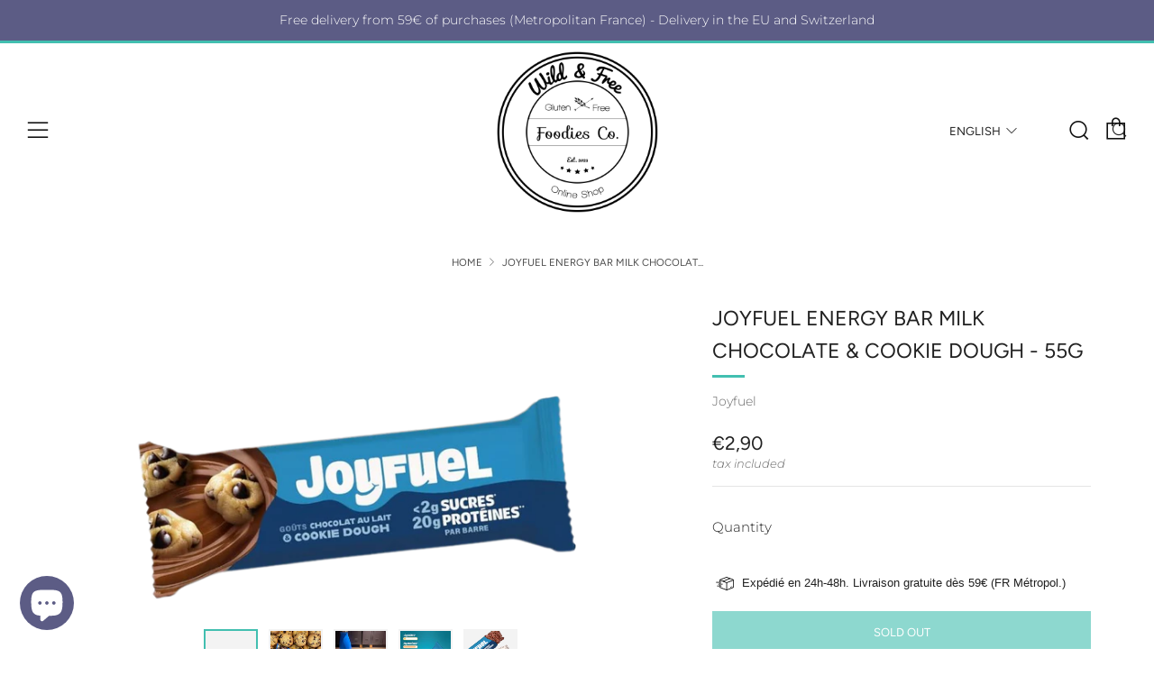

--- FILE ---
content_type: text/html; charset=utf-8
request_url: https://www.wildnfreeshop.com/en-pl/products/joyfuel-barre-energetique-chocolat-au-lait-cookie-dough-55g
body_size: 34681
content:
<!doctype html>
<!--[if IE 8]><html class="no-js lt-ie9" lang="en"> <![endif]-->
<!--[if IE 9 ]><html class="ie9 no-js" lang="en"> <![endif]-->
<!--[if (gt IE 9)|!(IE)]><!--> <html class="no-js" lang="en"> <!--<![endif]-->
<head>
  	<meta charset="utf-8">
  	<meta http-equiv="X-UA-Compatible" content="IE=edge,chrome=1">
  	<meta name="viewport" content="width=device-width, initial-scale=1.0, height=device-height, minimum-scale=1.0, user-scalable=0">
  	<meta name="theme-color" content="#42bfb0">
  	<link rel="canonical" href="https://www.wildnfreeshop.com/en-pl/products/joyfuel-barre-energetique-chocolat-au-lait-cookie-dough-55g">
<link rel="preconnect" href="https://fonts.googleapis.com">
<link rel="preconnect" href="https://fonts.gstatic.com" crossorigin>
<link href="https://fonts.googleapis.com/css2?family=Sacramento&display=swap" rel="stylesheet"> 
	<!-- Network optimisations -->
<link rel="preload" as="style" href="//www.wildnfreeshop.com/cdn/shop/t/2/assets/theme-critical.scss.css?v=52446148980740817041759261013"><link rel="preload" as="script" href="//www.wildnfreeshop.com/cdn/shop/t/2/assets/scrollreveal.min.js?v=160788058297944495001595329100"><link rel="preconnect" href="//cdn.shopify.com" crossorigin>
<link rel="preconnect" href="//fonts.shopifycdn.com" crossorigin>
<link rel="preconnect" href="//v.shopify.com" crossorigin>
<link rel="preconnect" href="//ajax.googleapis.com" crossorigin>
<link rel="preconnect" href="//s.ytimg.com" crossorigin>
<link rel="preconnect" href="//www.youtube.com" crossorigin>
<link rel="dns-prefetch" href="//productreviews.shopifycdn.com">
<link rel="dns-prefetch" href="//maps.googleapis.com">
<link rel="dns-prefetch" href="//maps.gstatic.com">

  	
	    <link rel="shortcut icon" href="//www.wildnfreeshop.com/cdn/shop/files/Logo_noir_est_petit_221e61a0-fd11-481e-ab9e-fa4cb4900b4b_32x32.png?v=1678020057" type="image/png">
	

  	<!-- Title and description ================================================== -->
  	<title>
  	Joyfuel energy bar milk chocolate &amp;amp; cookie dough - 55g &ndash; Wild &amp; Free Foodies Co.
  	</title>
  	
  		<meta name="description" content="JOYFUEL YOUR NEW DAILY FUEL! The first gourmet, nutritious AND low-sugar protein bars with ideal nutritional values ​​for anyone looking to reduce sugar in their diet or for athletes who want to support their effort and improve recovery. LOW IN SUGAR: With less than 2g of sugar per bar, Joyfuel bars are a real alternat">
  	

  	<!-- /snippets/social-meta-tags.liquid -->




<meta property="og:site_name" content="Wild &amp; Free Foodies Co.">
<meta property="og:url" content="https://www.wildnfreeshop.com/en-pl/products/joyfuel-barre-energetique-chocolat-au-lait-cookie-dough-55g">
<meta property="og:title" content="Joyfuel energy bar milk chocolate &amp; cookie dough - 55g">
<meta property="og:type" content="product">
<meta property="og:description" content="JOYFUEL YOUR NEW DAILY FUEL! The first gourmet, nutritious AND low-sugar protein bars with ideal nutritional values ​​for anyone looking to reduce sugar in their diet or for athletes who want to support their effort and improve recovery. LOW IN SUGAR: With less than 2g of sugar per bar, Joyfuel bars are a real alternat">

  <meta property="og:price:amount" content="2,90">
  <meta property="og:price:currency" content="EUR">

<meta property="og:image" content="http://www.wildnfreeshop.com/cdn/shop/files/618jD8Vf10L._AC_SL1080_-removebg-preview_1200x1200.png?v=1685345342"><meta property="og:image" content="http://www.wildnfreeshop.com/cdn/shop/files/81wCRkeqx-L._AC_SL1080_1200x1200.jpg?v=1685345343"><meta property="og:image" content="http://www.wildnfreeshop.com/cdn/shop/files/image_marque_2_1200x1200.webp?v=1685345437">
<meta property="og:image:secure_url" content="https://www.wildnfreeshop.com/cdn/shop/files/618jD8Vf10L._AC_SL1080_-removebg-preview_1200x1200.png?v=1685345342"><meta property="og:image:secure_url" content="https://www.wildnfreeshop.com/cdn/shop/files/81wCRkeqx-L._AC_SL1080_1200x1200.jpg?v=1685345343"><meta property="og:image:secure_url" content="https://www.wildnfreeshop.com/cdn/shop/files/image_marque_2_1200x1200.webp?v=1685345437">


<meta name="twitter:card" content="summary_large_image">
<meta name="twitter:title" content="Joyfuel energy bar milk chocolate &amp; cookie dough - 55g">
<meta name="twitter:description" content="JOYFUEL YOUR NEW DAILY FUEL! The first gourmet, nutritious AND low-sugar protein bars with ideal nutritional values ​​for anyone looking to reduce sugar in their diet or for athletes who want to support their effort and improve recovery. LOW IN SUGAR: With less than 2g of sugar per bar, Joyfuel bars are a real alternat">


  	<!-- JS before CSSOM =================================================== -->
  	<script type="text/javascript">
		theme = {};
		theme.t = {};
		theme.map = {};
		theme.cart_ajax = true;
	</script>
  	<script src="//www.wildnfreeshop.com/cdn/shop/t/2/assets/lazysizes.min.js?v=9040863095426301011595329094"></script>
  	<script src="//www.wildnfreeshop.com/cdn/shop/t/2/assets/vendor.min.js?v=104523061677158499741595329102" defer="defer"></script>
  	<script src="//www.wildnfreeshop.com/cdn/shop/t/2/assets/ajax-cart.min.js?v=98530160566201326631595329118" defer="defer"></script>

  	<!-- CSS ================================================== -->
	<style>@font-face {
  font-family: Montserrat;
  font-weight: 300;
  font-style: normal;
  font-display: swap;
  src: url("//www.wildnfreeshop.com/cdn/fonts/montserrat/montserrat_n3.29e699231893fd243e1620595067294bb067ba2a.woff2") format("woff2"),
       url("//www.wildnfreeshop.com/cdn/fonts/montserrat/montserrat_n3.64ed56f012a53c08a49d49bd7e0c8d2f46119150.woff") format("woff");
}

@font-face {
  font-family: Figtree;
  font-weight: 400;
  font-style: normal;
  font-display: swap;
  src: url("//www.wildnfreeshop.com/cdn/fonts/figtree/figtree_n4.3c0838aba1701047e60be6a99a1b0a40ce9b8419.woff2") format("woff2"),
       url("//www.wildnfreeshop.com/cdn/fonts/figtree/figtree_n4.c0575d1db21fc3821f17fd6617d3dee552312137.woff") format("woff");
}

@font-face {
  font-family: Figtree;
  font-weight: 400;
  font-style: normal;
  font-display: swap;
  src: url("//www.wildnfreeshop.com/cdn/fonts/figtree/figtree_n4.3c0838aba1701047e60be6a99a1b0a40ce9b8419.woff2") format("woff2"),
       url("//www.wildnfreeshop.com/cdn/fonts/figtree/figtree_n4.c0575d1db21fc3821f17fd6617d3dee552312137.woff") format("woff");
}

@font-face {
  font-family: Figtree;
  font-weight: 400;
  font-style: normal;
  font-display: swap;
  src: url("//www.wildnfreeshop.com/cdn/fonts/figtree/figtree_n4.3c0838aba1701047e60be6a99a1b0a40ce9b8419.woff2") format("woff2"),
       url("//www.wildnfreeshop.com/cdn/fonts/figtree/figtree_n4.c0575d1db21fc3821f17fd6617d3dee552312137.woff") format("woff");
}

@font-face {
  font-family: Montserrat;
  font-weight: 400;
  font-style: normal;
  font-display: swap;
  src: url("//www.wildnfreeshop.com/cdn/fonts/montserrat/montserrat_n4.81949fa0ac9fd2021e16436151e8eaa539321637.woff2") format("woff2"),
       url("//www.wildnfreeshop.com/cdn/fonts/montserrat/montserrat_n4.a6c632ca7b62da89c3594789ba828388aac693fe.woff") format("woff");
}

@font-face {
  font-family: Montserrat;
  font-weight: 300;
  font-style: italic;
  font-display: swap;
  src: url("//www.wildnfreeshop.com/cdn/fonts/montserrat/montserrat_i3.9cfee8ab0b9b229ed9a7652dff7d786e45a01df2.woff2") format("woff2"),
       url("//www.wildnfreeshop.com/cdn/fonts/montserrat/montserrat_i3.68df04ba4494b4612ed6f9bf46b6c06246fa2fa4.woff") format("woff");
}

@font-face {
  font-family: Montserrat;
  font-weight: 400;
  font-style: italic;
  font-display: swap;
  src: url("//www.wildnfreeshop.com/cdn/fonts/montserrat/montserrat_i4.5a4ea298b4789e064f62a29aafc18d41f09ae59b.woff2") format("woff2"),
       url("//www.wildnfreeshop.com/cdn/fonts/montserrat/montserrat_i4.072b5869c5e0ed5b9d2021e4c2af132e16681ad2.woff") format("woff");
}

</style>

<link rel="stylesheet" href="//www.wildnfreeshop.com/cdn/shop/t/2/assets/theme-critical.scss.css?v=52446148980740817041759261013">

<link rel="preload" href="//www.wildnfreeshop.com/cdn/shop/t/2/assets/theme.scss.css?v=47011438940966356371759261015" as="style" onload="this.onload=null;this.rel='stylesheet'">
<noscript><link rel="stylesheet" href="//www.wildnfreeshop.com/cdn/shop/t/2/assets/theme.scss.css?v=47011438940966356371759261015"></noscript>
<script>
	/*! loadCSS rel=preload polyfill. [c]2017 Filament Group, Inc. MIT License */
	(function(w){"use strict";if(!w.loadCSS){w.loadCSS=function(){}}var rp=loadCSS.relpreload={};rp.support=(function(){var ret;try{ret=w.document.createElement("link").relList.supports("preload")}catch(e){ret=false}return function(){return ret}})();rp.bindMediaToggle=function(link){var finalMedia=link.media||"all";function enableStylesheet(){if(link.addEventListener){link.removeEventListener("load",enableStylesheet)}else if(link.attachEvent){link.detachEvent("onload",enableStylesheet)}link.setAttribute("onload",null);link.media=finalMedia}if(link.addEventListener){link.addEventListener("load",enableStylesheet)}else if(link.attachEvent){link.attachEvent("onload",enableStylesheet)}setTimeout(function(){link.rel="stylesheet";link.media="only x"});setTimeout(enableStylesheet,3000)};rp.poly=function(){if(rp.support()){return}var links=w.document.getElementsByTagName("link");for(var i=0;i<links.length;i+=1){var link=links[i];if(link.rel==="preload"&&link.getAttribute("as")==="style"&&!link.getAttribute("data-loadcss")){link.setAttribute("data-loadcss",true);rp.bindMediaToggle(link)}}};if(!rp.support()){rp.poly();var run=w.setInterval(rp.poly,500);if(w.addEventListener){w.addEventListener("load",function(){rp.poly();w.clearInterval(run)})}else if(w.attachEvent){w.attachEvent("onload",function(){rp.poly();w.clearInterval(run)})}}if(typeof exports!=="undefined"){exports.loadCSS=loadCSS}else{w.loadCSS=loadCSS}}(typeof global!=="undefined"?global:this));
</script>

	<!-- JS after CSSOM=================================================== -->
  	<script src="//www.wildnfreeshop.com/cdn/shop/t/2/assets/theme.min.js?v=27137248994557109581595329105" defer="defer"></script>
  	<script src="//www.wildnfreeshop.com/cdn/shop/t/2/assets/custom.js?v=152733329445290166911595329101" defer="defer"></script>

  	
		<script src="//www.wildnfreeshop.com/cdn/shop/t/2/assets/scrollreveal.min.js?v=160788058297944495001595329100"></script>
	
  	

	<!-- Header hook for plugins ================================================== -->
  	<script>window.performance && window.performance.mark && window.performance.mark('shopify.content_for_header.start');</script><meta name="facebook-domain-verification" content="tjk5btjszlex3zdhvbewbaco77khhb">
<meta id="shopify-digital-wallet" name="shopify-digital-wallet" content="/42782687386/digital_wallets/dialog">
<meta name="shopify-checkout-api-token" content="a6161867a4318acc0767abc6dce6052c">
<meta id="in-context-paypal-metadata" data-shop-id="42782687386" data-venmo-supported="false" data-environment="production" data-locale="en_US" data-paypal-v4="true" data-currency="EUR">
<link rel="alternate" hreflang="x-default" href="https://www.wildnfreeshop.com/products/joyfuel-barre-energetique-chocolat-au-lait-cookie-dough-55g">
<link rel="alternate" hreflang="fr" href="https://www.wildnfreeshop.com/products/joyfuel-barre-energetique-chocolat-au-lait-cookie-dough-55g">
<link rel="alternate" hreflang="fr-BE" href="https://www.wildnfreeshop.com/fr-be/products/joyfuel-barre-energetique-chocolat-au-lait-cookie-dough-55g">
<link rel="alternate" hreflang="en-BE" href="https://www.wildnfreeshop.com/en-be/products/joyfuel-barre-energetique-chocolat-au-lait-cookie-dough-55g">
<link rel="alternate" hreflang="fr-DE" href="https://www.wildnfreeshop.com/fr-de/products/joyfuel-barre-energetique-chocolat-au-lait-cookie-dough-55g">
<link rel="alternate" hreflang="en-DE" href="https://www.wildnfreeshop.com/en-de/products/joyfuel-barre-energetique-chocolat-au-lait-cookie-dough-55g">
<link rel="alternate" hreflang="fr-ES" href="https://www.wildnfreeshop.com/fr-es/products/joyfuel-barre-energetique-chocolat-au-lait-cookie-dough-55g">
<link rel="alternate" hreflang="en-ES" href="https://www.wildnfreeshop.com/en-es/products/joyfuel-barre-energetique-chocolat-au-lait-cookie-dough-55g">
<link rel="alternate" hreflang="fr-IT" href="https://www.wildnfreeshop.com/fr-it/products/joyfuel-barre-energetique-chocolat-au-lait-cookie-dough-55g">
<link rel="alternate" hreflang="en-IT" href="https://www.wildnfreeshop.com/en-it/products/joyfuel-barre-energetique-chocolat-au-lait-cookie-dough-55g">
<link rel="alternate" hreflang="fr-CH" href="https://www.wildnfreeshop.com/fr-ch/products/joyfuel-barre-energetique-chocolat-au-lait-cookie-dough-55g">
<link rel="alternate" hreflang="en-CH" href="https://www.wildnfreeshop.com/en-ch/products/joyfuel-barre-energetique-chocolat-au-lait-cookie-dough-55g">
<link rel="alternate" hreflang="fr-AT" href="https://www.wildnfreeshop.com/fr-at/products/joyfuel-barre-energetique-chocolat-au-lait-cookie-dough-55g">
<link rel="alternate" hreflang="en-AT" href="https://www.wildnfreeshop.com/en-at/products/joyfuel-barre-energetique-chocolat-au-lait-cookie-dough-55g">
<link rel="alternate" hreflang="fr-PT" href="https://www.wildnfreeshop.com/fr-pt/products/joyfuel-barre-energetique-chocolat-au-lait-cookie-dough-55g">
<link rel="alternate" hreflang="en-PT" href="https://www.wildnfreeshop.com/en-pt/products/joyfuel-barre-energetique-chocolat-au-lait-cookie-dough-55g">
<link rel="alternate" hreflang="fr-LU" href="https://www.wildnfreeshop.com/fr-lu/products/joyfuel-barre-energetique-chocolat-au-lait-cookie-dough-55g">
<link rel="alternate" hreflang="en-LU" href="https://www.wildnfreeshop.com/en-lu/products/joyfuel-barre-energetique-chocolat-au-lait-cookie-dough-55g">
<link rel="alternate" hreflang="fr-NL" href="https://www.wildnfreeshop.com/fr-nl/products/joyfuel-barre-energetique-chocolat-au-lait-cookie-dough-55g">
<link rel="alternate" hreflang="en-NL" href="https://www.wildnfreeshop.com/en-nl/products/joyfuel-barre-energetique-chocolat-au-lait-cookie-dough-55g">
<link rel="alternate" hreflang="fr-GR" href="https://www.wildnfreeshop.com/fr-gr/products/joyfuel-barre-energetique-chocolat-au-lait-cookie-dough-55g">
<link rel="alternate" hreflang="en-GR" href="https://www.wildnfreeshop.com/en-gr/products/joyfuel-barre-energetique-chocolat-au-lait-cookie-dough-55g">
<link rel="alternate" hreflang="fr-IE" href="https://www.wildnfreeshop.com/fr-ie/products/joyfuel-barre-energetique-chocolat-au-lait-cookie-dough-55g">
<link rel="alternate" hreflang="en-IE" href="https://www.wildnfreeshop.com/en-ie/products/joyfuel-barre-energetique-chocolat-au-lait-cookie-dough-55g">
<link rel="alternate" hreflang="fr-SE" href="https://www.wildnfreeshop.com/fr-se/products/joyfuel-barre-energetique-chocolat-au-lait-cookie-dough-55g">
<link rel="alternate" hreflang="en-SE" href="https://www.wildnfreeshop.com/en-se/products/joyfuel-barre-energetique-chocolat-au-lait-cookie-dough-55g">
<link rel="alternate" hreflang="fr-DK" href="https://www.wildnfreeshop.com/fr-dk/products/joyfuel-barre-energetique-chocolat-au-lait-cookie-dough-55g">
<link rel="alternate" hreflang="en-DK" href="https://www.wildnfreeshop.com/en-dk/products/joyfuel-barre-energetique-chocolat-au-lait-cookie-dough-55g">
<link rel="alternate" hreflang="fr-FI" href="https://www.wildnfreeshop.com/fr-fi/products/joyfuel-barre-energetique-chocolat-au-lait-cookie-dough-55g">
<link rel="alternate" hreflang="en-FI" href="https://www.wildnfreeshop.com/en-fi/products/joyfuel-barre-energetique-chocolat-au-lait-cookie-dough-55g">
<link rel="alternate" hreflang="fr-SI" href="https://www.wildnfreeshop.com/fr-si/products/joyfuel-barre-energetique-chocolat-au-lait-cookie-dough-55g">
<link rel="alternate" hreflang="en-SI" href="https://www.wildnfreeshop.com/en-si/products/joyfuel-barre-energetique-chocolat-au-lait-cookie-dough-55g">
<link rel="alternate" hreflang="fr-EE" href="https://www.wildnfreeshop.com/fr-ee/products/joyfuel-barre-energetique-chocolat-au-lait-cookie-dough-55g">
<link rel="alternate" hreflang="en-EE" href="https://www.wildnfreeshop.com/en-ee/products/joyfuel-barre-energetique-chocolat-au-lait-cookie-dough-55g">
<link rel="alternate" hreflang="fr-LV" href="https://www.wildnfreeshop.com/fr-lv/products/joyfuel-barre-energetique-chocolat-au-lait-cookie-dough-55g">
<link rel="alternate" hreflang="en-LV" href="https://www.wildnfreeshop.com/en-lv/products/joyfuel-barre-energetique-chocolat-au-lait-cookie-dough-55g">
<link rel="alternate" hreflang="fr-LT" href="https://www.wildnfreeshop.com/fr-lt/products/joyfuel-barre-energetique-chocolat-au-lait-cookie-dough-55g">
<link rel="alternate" hreflang="en-LT" href="https://www.wildnfreeshop.com/en-lt/products/joyfuel-barre-energetique-chocolat-au-lait-cookie-dough-55g">
<link rel="alternate" hreflang="fr-PL" href="https://www.wildnfreeshop.com/fr-pl/products/joyfuel-barre-energetique-chocolat-au-lait-cookie-dough-55g">
<link rel="alternate" hreflang="en-PL" href="https://www.wildnfreeshop.com/en-pl/products/joyfuel-barre-energetique-chocolat-au-lait-cookie-dough-55g">
<link rel="alternate" hreflang="fr-CZ" href="https://www.wildnfreeshop.com/fr-cz/products/joyfuel-barre-energetique-chocolat-au-lait-cookie-dough-55g">
<link rel="alternate" hreflang="en-CZ" href="https://www.wildnfreeshop.com/en-cz/products/joyfuel-barre-energetique-chocolat-au-lait-cookie-dough-55g">
<link rel="alternate" hreflang="fr-HU" href="https://www.wildnfreeshop.com/fr-hu/products/joyfuel-barre-energetique-chocolat-au-lait-cookie-dough-55g">
<link rel="alternate" hreflang="en-HU" href="https://www.wildnfreeshop.com/en-hu/products/joyfuel-barre-energetique-chocolat-au-lait-cookie-dough-55g">
<link rel="alternate" hreflang="fr-HR" href="https://www.wildnfreeshop.com/fr-hr/products/joyfuel-barre-energetique-chocolat-au-lait-cookie-dough-55g">
<link rel="alternate" hreflang="en-HR" href="https://www.wildnfreeshop.com/en-hr/products/joyfuel-barre-energetique-chocolat-au-lait-cookie-dough-55g">
<link rel="alternate" hreflang="fr-SK" href="https://www.wildnfreeshop.com/fr-sk/products/joyfuel-barre-energetique-chocolat-au-lait-cookie-dough-55g">
<link rel="alternate" hreflang="en-SK" href="https://www.wildnfreeshop.com/en-sk/products/joyfuel-barre-energetique-chocolat-au-lait-cookie-dough-55g">
<link rel="alternate" hreflang="fr-RO" href="https://www.wildnfreeshop.com/fr-ro/products/joyfuel-barre-energetique-chocolat-au-lait-cookie-dough-55g">
<link rel="alternate" hreflang="en-RO" href="https://www.wildnfreeshop.com/en-ro/products/joyfuel-barre-energetique-chocolat-au-lait-cookie-dough-55g">
<link rel="alternate" hreflang="fr-BG" href="https://www.wildnfreeshop.com/fr-bg/products/joyfuel-barre-energetique-chocolat-au-lait-cookie-dough-55g">
<link rel="alternate" hreflang="en-BG" href="https://www.wildnfreeshop.com/en-bg/products/joyfuel-barre-energetique-chocolat-au-lait-cookie-dough-55g">
<link rel="alternate" hreflang="fr-MT" href="https://www.wildnfreeshop.com/fr-mt/products/joyfuel-barre-energetique-chocolat-au-lait-cookie-dough-55g">
<link rel="alternate" hreflang="en-MT" href="https://www.wildnfreeshop.com/en-mt/products/joyfuel-barre-energetique-chocolat-au-lait-cookie-dough-55g">
<link rel="alternate" hreflang="fr-CY" href="https://www.wildnfreeshop.com/fr-cy/products/joyfuel-barre-energetique-chocolat-au-lait-cookie-dough-55g">
<link rel="alternate" hreflang="en-CY" href="https://www.wildnfreeshop.com/en-cy/products/joyfuel-barre-energetique-chocolat-au-lait-cookie-dough-55g">
<link rel="alternate" hreflang="fr-MC" href="https://www.wildnfreeshop.com/fr-mc/products/joyfuel-barre-energetique-chocolat-au-lait-cookie-dough-55g">
<link rel="alternate" hreflang="en-MC" href="https://www.wildnfreeshop.com/en-mc/products/joyfuel-barre-energetique-chocolat-au-lait-cookie-dough-55g">
<link rel="alternate" hreflang="fr-GB" href="https://www.wildnfreeshop.com/fr-gb/products/joyfuel-barre-energetique-chocolat-au-lait-cookie-dough-55g">
<link rel="alternate" hreflang="en-GB" href="https://www.wildnfreeshop.com/en-gb/products/joyfuel-barre-energetique-chocolat-au-lait-cookie-dough-55g">
<link rel="alternate" type="application/json+oembed" href="https://www.wildnfreeshop.com/en-pl/products/joyfuel-barre-energetique-chocolat-au-lait-cookie-dough-55g.oembed">
<script async="async" src="/checkouts/internal/preloads.js?locale=en-PL"></script>
<script id="shopify-features" type="application/json">{"accessToken":"a6161867a4318acc0767abc6dce6052c","betas":["rich-media-storefront-analytics"],"domain":"www.wildnfreeshop.com","predictiveSearch":true,"shopId":42782687386,"locale":"en"}</script>
<script>var Shopify = Shopify || {};
Shopify.shop = "wildnfreeshop.myshopify.com";
Shopify.locale = "en";
Shopify.currency = {"active":"EUR","rate":"1.0"};
Shopify.country = "PL";
Shopify.theme = {"name":"Venue","id":105740861594,"schema_name":"Venue","schema_version":"4.6.2","theme_store_id":836,"role":"main"};
Shopify.theme.handle = "null";
Shopify.theme.style = {"id":null,"handle":null};
Shopify.cdnHost = "www.wildnfreeshop.com/cdn";
Shopify.routes = Shopify.routes || {};
Shopify.routes.root = "/en-pl/";</script>
<script type="module">!function(o){(o.Shopify=o.Shopify||{}).modules=!0}(window);</script>
<script>!function(o){function n(){var o=[];function n(){o.push(Array.prototype.slice.apply(arguments))}return n.q=o,n}var t=o.Shopify=o.Shopify||{};t.loadFeatures=n(),t.autoloadFeatures=n()}(window);</script>
<script id="shop-js-analytics" type="application/json">{"pageType":"product"}</script>
<script>(function() {
  var isLoaded = false;
  function asyncLoad() {
    if (isLoaded) return;
    isLoaded = true;
    var urls = ["https:\/\/d1564fddzjmdj5.cloudfront.net\/initializercolissimo.js?app_name=happycolissimo\u0026cloud=d1564fddzjmdj5.cloudfront.net\u0026shop=wildnfreeshop.myshopify.com","https:\/\/trust.conversionbear.com\/script?app=trust_badge\u0026shop=wildnfreeshop.myshopify.com","https:\/\/plugin.brevo.com\/integrations\/api\/automation\/script?user_connection_id=641c7a28f271af2d6d014cfa\u0026ma-key=tjnwup7aibz3qkkhrxx8hq96\u0026shop=wildnfreeshop.myshopify.com","https:\/\/plugin.brevo.com\/integrations\/api\/sy\/cart_tracking\/script?ma-key=tjnwup7aibz3qkkhrxx8hq96\u0026user_connection_id=641c7a28f271af2d6d014cfa\u0026shop=wildnfreeshop.myshopify.com","\/\/cdn.shopify.com\/proxy\/cda328484749987a461f1a7e50a060e43504c78d72c39b1d5414ff1086ff8415\/bucket.useifsapp.com\/theme-files-min\/js\/ifs-script-tag-min.js?v=2\u0026shop=wildnfreeshop.myshopify.com\u0026sp-cache-control=cHVibGljLCBtYXgtYWdlPTkwMA"];
    for (var i = 0; i < urls.length; i++) {
      var s = document.createElement('script');
      s.type = 'text/javascript';
      s.async = true;
      s.src = urls[i];
      var x = document.getElementsByTagName('script')[0];
      x.parentNode.insertBefore(s, x);
    }
  };
  if(window.attachEvent) {
    window.attachEvent('onload', asyncLoad);
  } else {
    window.addEventListener('load', asyncLoad, false);
  }
})();</script>
<script id="__st">var __st={"a":42782687386,"offset":3600,"reqid":"ef222e75-31f0-4b13-895f-0eb3d1f9465b-1770132094","pageurl":"www.wildnfreeshop.com\/en-pl\/products\/joyfuel-barre-energetique-chocolat-au-lait-cookie-dough-55g","u":"e2a6103f9624","p":"product","rtyp":"product","rid":8419944661337};</script>
<script>window.ShopifyPaypalV4VisibilityTracking = true;</script>
<script id="captcha-bootstrap">!function(){'use strict';const t='contact',e='account',n='new_comment',o=[[t,t],['blogs',n],['comments',n],[t,'customer']],c=[[e,'customer_login'],[e,'guest_login'],[e,'recover_customer_password'],[e,'create_customer']],r=t=>t.map((([t,e])=>`form[action*='/${t}']:not([data-nocaptcha='true']) input[name='form_type'][value='${e}']`)).join(','),a=t=>()=>t?[...document.querySelectorAll(t)].map((t=>t.form)):[];function s(){const t=[...o],e=r(t);return a(e)}const i='password',u='form_key',d=['recaptcha-v3-token','g-recaptcha-response','h-captcha-response',i],f=()=>{try{return window.sessionStorage}catch{return}},m='__shopify_v',_=t=>t.elements[u];function p(t,e,n=!1){try{const o=window.sessionStorage,c=JSON.parse(o.getItem(e)),{data:r}=function(t){const{data:e,action:n}=t;return t[m]||n?{data:e,action:n}:{data:t,action:n}}(c);for(const[e,n]of Object.entries(r))t.elements[e]&&(t.elements[e].value=n);n&&o.removeItem(e)}catch(o){console.error('form repopulation failed',{error:o})}}const l='form_type',E='cptcha';function T(t){t.dataset[E]=!0}const w=window,h=w.document,L='Shopify',v='ce_forms',y='captcha';let A=!1;((t,e)=>{const n=(g='f06e6c50-85a8-45c8-87d0-21a2b65856fe',I='https://cdn.shopify.com/shopifycloud/storefront-forms-hcaptcha/ce_storefront_forms_captcha_hcaptcha.v1.5.2.iife.js',D={infoText:'Protected by hCaptcha',privacyText:'Privacy',termsText:'Terms'},(t,e,n)=>{const o=w[L][v],c=o.bindForm;if(c)return c(t,g,e,D).then(n);var r;o.q.push([[t,g,e,D],n]),r=I,A||(h.body.append(Object.assign(h.createElement('script'),{id:'captcha-provider',async:!0,src:r})),A=!0)});var g,I,D;w[L]=w[L]||{},w[L][v]=w[L][v]||{},w[L][v].q=[],w[L][y]=w[L][y]||{},w[L][y].protect=function(t,e){n(t,void 0,e),T(t)},Object.freeze(w[L][y]),function(t,e,n,w,h,L){const[v,y,A,g]=function(t,e,n){const i=e?o:[],u=t?c:[],d=[...i,...u],f=r(d),m=r(i),_=r(d.filter((([t,e])=>n.includes(e))));return[a(f),a(m),a(_),s()]}(w,h,L),I=t=>{const e=t.target;return e instanceof HTMLFormElement?e:e&&e.form},D=t=>v().includes(t);t.addEventListener('submit',(t=>{const e=I(t);if(!e)return;const n=D(e)&&!e.dataset.hcaptchaBound&&!e.dataset.recaptchaBound,o=_(e),c=g().includes(e)&&(!o||!o.value);(n||c)&&t.preventDefault(),c&&!n&&(function(t){try{if(!f())return;!function(t){const e=f();if(!e)return;const n=_(t);if(!n)return;const o=n.value;o&&e.removeItem(o)}(t);const e=Array.from(Array(32),(()=>Math.random().toString(36)[2])).join('');!function(t,e){_(t)||t.append(Object.assign(document.createElement('input'),{type:'hidden',name:u})),t.elements[u].value=e}(t,e),function(t,e){const n=f();if(!n)return;const o=[...t.querySelectorAll(`input[type='${i}']`)].map((({name:t})=>t)),c=[...d,...o],r={};for(const[a,s]of new FormData(t).entries())c.includes(a)||(r[a]=s);n.setItem(e,JSON.stringify({[m]:1,action:t.action,data:r}))}(t,e)}catch(e){console.error('failed to persist form',e)}}(e),e.submit())}));const S=(t,e)=>{t&&!t.dataset[E]&&(n(t,e.some((e=>e===t))),T(t))};for(const o of['focusin','change'])t.addEventListener(o,(t=>{const e=I(t);D(e)&&S(e,y())}));const B=e.get('form_key'),M=e.get(l),P=B&&M;t.addEventListener('DOMContentLoaded',(()=>{const t=y();if(P)for(const e of t)e.elements[l].value===M&&p(e,B);[...new Set([...A(),...v().filter((t=>'true'===t.dataset.shopifyCaptcha))])].forEach((e=>S(e,t)))}))}(h,new URLSearchParams(w.location.search),n,t,e,['guest_login'])})(!0,!0)}();</script>
<script integrity="sha256-4kQ18oKyAcykRKYeNunJcIwy7WH5gtpwJnB7kiuLZ1E=" data-source-attribution="shopify.loadfeatures" defer="defer" src="//www.wildnfreeshop.com/cdn/shopifycloud/storefront/assets/storefront/load_feature-a0a9edcb.js" crossorigin="anonymous"></script>
<script data-source-attribution="shopify.dynamic_checkout.dynamic.init">var Shopify=Shopify||{};Shopify.PaymentButton=Shopify.PaymentButton||{isStorefrontPortableWallets:!0,init:function(){window.Shopify.PaymentButton.init=function(){};var t=document.createElement("script");t.src="https://www.wildnfreeshop.com/cdn/shopifycloud/portable-wallets/latest/portable-wallets.en.js",t.type="module",document.head.appendChild(t)}};
</script>
<script data-source-attribution="shopify.dynamic_checkout.buyer_consent">
  function portableWalletsHideBuyerConsent(e){var t=document.getElementById("shopify-buyer-consent"),n=document.getElementById("shopify-subscription-policy-button");t&&n&&(t.classList.add("hidden"),t.setAttribute("aria-hidden","true"),n.removeEventListener("click",e))}function portableWalletsShowBuyerConsent(e){var t=document.getElementById("shopify-buyer-consent"),n=document.getElementById("shopify-subscription-policy-button");t&&n&&(t.classList.remove("hidden"),t.removeAttribute("aria-hidden"),n.addEventListener("click",e))}window.Shopify?.PaymentButton&&(window.Shopify.PaymentButton.hideBuyerConsent=portableWalletsHideBuyerConsent,window.Shopify.PaymentButton.showBuyerConsent=portableWalletsShowBuyerConsent);
</script>
<script data-source-attribution="shopify.dynamic_checkout.cart.bootstrap">document.addEventListener("DOMContentLoaded",(function(){function t(){return document.querySelector("shopify-accelerated-checkout-cart, shopify-accelerated-checkout")}if(t())Shopify.PaymentButton.init();else{new MutationObserver((function(e,n){t()&&(Shopify.PaymentButton.init(),n.disconnect())})).observe(document.body,{childList:!0,subtree:!0})}}));
</script>
<link id="shopify-accelerated-checkout-styles" rel="stylesheet" media="screen" href="https://www.wildnfreeshop.com/cdn/shopifycloud/portable-wallets/latest/accelerated-checkout-backwards-compat.css" crossorigin="anonymous">
<style id="shopify-accelerated-checkout-cart">
        #shopify-buyer-consent {
  margin-top: 1em;
  display: inline-block;
  width: 100%;
}

#shopify-buyer-consent.hidden {
  display: none;
}

#shopify-subscription-policy-button {
  background: none;
  border: none;
  padding: 0;
  text-decoration: underline;
  font-size: inherit;
  cursor: pointer;
}

#shopify-subscription-policy-button::before {
  box-shadow: none;
}

      </style>

<script>window.performance && window.performance.mark && window.performance.mark('shopify.content_for_header.end');</script>
<script type="text/javascript">if(typeof window.hulkappsWishlist === 'undefined') {
        window.hulkappsWishlist = {};
        }
        window.hulkappsWishlist.baseURL = '/apps/advanced-wishlist/api';
        window.hulkappsWishlist.hasAppBlockSupport = '';
        </script>
  <!-- Google tag (gtag.js) --> 
  <script async src="https://www.googletagmanager.com/gtag/js?id=AW-861105202"></script> <script> window.dataLayer = window.dataLayer || []; function gtag(){dataLayer.push(arguments);} gtag('js', new Date()); gtag('config', 'AW-861105202'); 
  </script> 
<script src="https://cdn.shopify.com/extensions/019b8cbe-684e-7816-b84e-59c9fa41ad1c/instagram-story-app-45/assets/instagram-story.js" type="text/javascript" defer="defer"></script>
<link href="https://cdn.shopify.com/extensions/019b8cbe-684e-7816-b84e-59c9fa41ad1c/instagram-story-app-45/assets/instagram-story.css" rel="stylesheet" type="text/css" media="all">
<script src="https://cdn.shopify.com/extensions/e8878072-2f6b-4e89-8082-94b04320908d/inbox-1254/assets/inbox-chat-loader.js" type="text/javascript" defer="defer"></script>
<link href="https://monorail-edge.shopifysvc.com" rel="dns-prefetch">
<script>(function(){if ("sendBeacon" in navigator && "performance" in window) {try {var session_token_from_headers = performance.getEntriesByType('navigation')[0].serverTiming.find(x => x.name == '_s').description;} catch {var session_token_from_headers = undefined;}var session_cookie_matches = document.cookie.match(/_shopify_s=([^;]*)/);var session_token_from_cookie = session_cookie_matches && session_cookie_matches.length === 2 ? session_cookie_matches[1] : "";var session_token = session_token_from_headers || session_token_from_cookie || "";function handle_abandonment_event(e) {var entries = performance.getEntries().filter(function(entry) {return /monorail-edge.shopifysvc.com/.test(entry.name);});if (!window.abandonment_tracked && entries.length === 0) {window.abandonment_tracked = true;var currentMs = Date.now();var navigation_start = performance.timing.navigationStart;var payload = {shop_id: 42782687386,url: window.location.href,navigation_start,duration: currentMs - navigation_start,session_token,page_type: "product"};window.navigator.sendBeacon("https://monorail-edge.shopifysvc.com/v1/produce", JSON.stringify({schema_id: "online_store_buyer_site_abandonment/1.1",payload: payload,metadata: {event_created_at_ms: currentMs,event_sent_at_ms: currentMs}}));}}window.addEventListener('pagehide', handle_abandonment_event);}}());</script>
<script id="web-pixels-manager-setup">(function e(e,d,r,n,o){if(void 0===o&&(o={}),!Boolean(null===(a=null===(i=window.Shopify)||void 0===i?void 0:i.analytics)||void 0===a?void 0:a.replayQueue)){var i,a;window.Shopify=window.Shopify||{};var t=window.Shopify;t.analytics=t.analytics||{};var s=t.analytics;s.replayQueue=[],s.publish=function(e,d,r){return s.replayQueue.push([e,d,r]),!0};try{self.performance.mark("wpm:start")}catch(e){}var l=function(){var e={modern:/Edge?\/(1{2}[4-9]|1[2-9]\d|[2-9]\d{2}|\d{4,})\.\d+(\.\d+|)|Firefox\/(1{2}[4-9]|1[2-9]\d|[2-9]\d{2}|\d{4,})\.\d+(\.\d+|)|Chrom(ium|e)\/(9{2}|\d{3,})\.\d+(\.\d+|)|(Maci|X1{2}).+ Version\/(15\.\d+|(1[6-9]|[2-9]\d|\d{3,})\.\d+)([,.]\d+|)( \(\w+\)|)( Mobile\/\w+|) Safari\/|Chrome.+OPR\/(9{2}|\d{3,})\.\d+\.\d+|(CPU[ +]OS|iPhone[ +]OS|CPU[ +]iPhone|CPU IPhone OS|CPU iPad OS)[ +]+(15[._]\d+|(1[6-9]|[2-9]\d|\d{3,})[._]\d+)([._]\d+|)|Android:?[ /-](13[3-9]|1[4-9]\d|[2-9]\d{2}|\d{4,})(\.\d+|)(\.\d+|)|Android.+Firefox\/(13[5-9]|1[4-9]\d|[2-9]\d{2}|\d{4,})\.\d+(\.\d+|)|Android.+Chrom(ium|e)\/(13[3-9]|1[4-9]\d|[2-9]\d{2}|\d{4,})\.\d+(\.\d+|)|SamsungBrowser\/([2-9]\d|\d{3,})\.\d+/,legacy:/Edge?\/(1[6-9]|[2-9]\d|\d{3,})\.\d+(\.\d+|)|Firefox\/(5[4-9]|[6-9]\d|\d{3,})\.\d+(\.\d+|)|Chrom(ium|e)\/(5[1-9]|[6-9]\d|\d{3,})\.\d+(\.\d+|)([\d.]+$|.*Safari\/(?![\d.]+ Edge\/[\d.]+$))|(Maci|X1{2}).+ Version\/(10\.\d+|(1[1-9]|[2-9]\d|\d{3,})\.\d+)([,.]\d+|)( \(\w+\)|)( Mobile\/\w+|) Safari\/|Chrome.+OPR\/(3[89]|[4-9]\d|\d{3,})\.\d+\.\d+|(CPU[ +]OS|iPhone[ +]OS|CPU[ +]iPhone|CPU IPhone OS|CPU iPad OS)[ +]+(10[._]\d+|(1[1-9]|[2-9]\d|\d{3,})[._]\d+)([._]\d+|)|Android:?[ /-](13[3-9]|1[4-9]\d|[2-9]\d{2}|\d{4,})(\.\d+|)(\.\d+|)|Mobile Safari.+OPR\/([89]\d|\d{3,})\.\d+\.\d+|Android.+Firefox\/(13[5-9]|1[4-9]\d|[2-9]\d{2}|\d{4,})\.\d+(\.\d+|)|Android.+Chrom(ium|e)\/(13[3-9]|1[4-9]\d|[2-9]\d{2}|\d{4,})\.\d+(\.\d+|)|Android.+(UC? ?Browser|UCWEB|U3)[ /]?(15\.([5-9]|\d{2,})|(1[6-9]|[2-9]\d|\d{3,})\.\d+)\.\d+|SamsungBrowser\/(5\.\d+|([6-9]|\d{2,})\.\d+)|Android.+MQ{2}Browser\/(14(\.(9|\d{2,})|)|(1[5-9]|[2-9]\d|\d{3,})(\.\d+|))(\.\d+|)|K[Aa][Ii]OS\/(3\.\d+|([4-9]|\d{2,})\.\d+)(\.\d+|)/},d=e.modern,r=e.legacy,n=navigator.userAgent;return n.match(d)?"modern":n.match(r)?"legacy":"unknown"}(),u="modern"===l?"modern":"legacy",c=(null!=n?n:{modern:"",legacy:""})[u],f=function(e){return[e.baseUrl,"/wpm","/b",e.hashVersion,"modern"===e.buildTarget?"m":"l",".js"].join("")}({baseUrl:d,hashVersion:r,buildTarget:u}),m=function(e){var d=e.version,r=e.bundleTarget,n=e.surface,o=e.pageUrl,i=e.monorailEndpoint;return{emit:function(e){var a=e.status,t=e.errorMsg,s=(new Date).getTime(),l=JSON.stringify({metadata:{event_sent_at_ms:s},events:[{schema_id:"web_pixels_manager_load/3.1",payload:{version:d,bundle_target:r,page_url:o,status:a,surface:n,error_msg:t},metadata:{event_created_at_ms:s}}]});if(!i)return console&&console.warn&&console.warn("[Web Pixels Manager] No Monorail endpoint provided, skipping logging."),!1;try{return self.navigator.sendBeacon.bind(self.navigator)(i,l)}catch(e){}var u=new XMLHttpRequest;try{return u.open("POST",i,!0),u.setRequestHeader("Content-Type","text/plain"),u.send(l),!0}catch(e){return console&&console.warn&&console.warn("[Web Pixels Manager] Got an unhandled error while logging to Monorail."),!1}}}}({version:r,bundleTarget:l,surface:e.surface,pageUrl:self.location.href,monorailEndpoint:e.monorailEndpoint});try{o.browserTarget=l,function(e){var d=e.src,r=e.async,n=void 0===r||r,o=e.onload,i=e.onerror,a=e.sri,t=e.scriptDataAttributes,s=void 0===t?{}:t,l=document.createElement("script"),u=document.querySelector("head"),c=document.querySelector("body");if(l.async=n,l.src=d,a&&(l.integrity=a,l.crossOrigin="anonymous"),s)for(var f in s)if(Object.prototype.hasOwnProperty.call(s,f))try{l.dataset[f]=s[f]}catch(e){}if(o&&l.addEventListener("load",o),i&&l.addEventListener("error",i),u)u.appendChild(l);else{if(!c)throw new Error("Did not find a head or body element to append the script");c.appendChild(l)}}({src:f,async:!0,onload:function(){if(!function(){var e,d;return Boolean(null===(d=null===(e=window.Shopify)||void 0===e?void 0:e.analytics)||void 0===d?void 0:d.initialized)}()){var d=window.webPixelsManager.init(e)||void 0;if(d){var r=window.Shopify.analytics;r.replayQueue.forEach((function(e){var r=e[0],n=e[1],o=e[2];d.publishCustomEvent(r,n,o)})),r.replayQueue=[],r.publish=d.publishCustomEvent,r.visitor=d.visitor,r.initialized=!0}}},onerror:function(){return m.emit({status:"failed",errorMsg:"".concat(f," has failed to load")})},sri:function(e){var d=/^sha384-[A-Za-z0-9+/=]+$/;return"string"==typeof e&&d.test(e)}(c)?c:"",scriptDataAttributes:o}),m.emit({status:"loading"})}catch(e){m.emit({status:"failed",errorMsg:(null==e?void 0:e.message)||"Unknown error"})}}})({shopId: 42782687386,storefrontBaseUrl: "https://www.wildnfreeshop.com",extensionsBaseUrl: "https://extensions.shopifycdn.com/cdn/shopifycloud/web-pixels-manager",monorailEndpoint: "https://monorail-edge.shopifysvc.com/unstable/produce_batch",surface: "storefront-renderer",enabledBetaFlags: ["2dca8a86"],webPixelsConfigList: [{"id":"250184025","configuration":"{\"pixel_id\":\"966748724567430\",\"pixel_type\":\"facebook_pixel\",\"metaapp_system_user_token\":\"-\"}","eventPayloadVersion":"v1","runtimeContext":"OPEN","scriptVersion":"ca16bc87fe92b6042fbaa3acc2fbdaa6","type":"APP","apiClientId":2329312,"privacyPurposes":["ANALYTICS","MARKETING","SALE_OF_DATA"],"dataSharingAdjustments":{"protectedCustomerApprovalScopes":["read_customer_address","read_customer_email","read_customer_name","read_customer_personal_data","read_customer_phone"]}},{"id":"178127193","configuration":"{\"tagID\":\"2613486942161\"}","eventPayloadVersion":"v1","runtimeContext":"STRICT","scriptVersion":"18031546ee651571ed29edbe71a3550b","type":"APP","apiClientId":3009811,"privacyPurposes":["ANALYTICS","MARKETING","SALE_OF_DATA"],"dataSharingAdjustments":{"protectedCustomerApprovalScopes":["read_customer_address","read_customer_email","read_customer_name","read_customer_personal_data","read_customer_phone"]}},{"id":"shopify-app-pixel","configuration":"{}","eventPayloadVersion":"v1","runtimeContext":"STRICT","scriptVersion":"0450","apiClientId":"shopify-pixel","type":"APP","privacyPurposes":["ANALYTICS","MARKETING"]},{"id":"shopify-custom-pixel","eventPayloadVersion":"v1","runtimeContext":"LAX","scriptVersion":"0450","apiClientId":"shopify-pixel","type":"CUSTOM","privacyPurposes":["ANALYTICS","MARKETING"]}],isMerchantRequest: false,initData: {"shop":{"name":"Wild \u0026 Free Foodies Co.","paymentSettings":{"currencyCode":"EUR"},"myshopifyDomain":"wildnfreeshop.myshopify.com","countryCode":"FR","storefrontUrl":"https:\/\/www.wildnfreeshop.com\/en-pl"},"customer":null,"cart":null,"checkout":null,"productVariants":[{"price":{"amount":2.9,"currencyCode":"EUR"},"product":{"title":"Joyfuel energy bar milk chocolate \u0026amp; cookie dough - 55g","vendor":"Joyfuel","id":"8419944661337","untranslatedTitle":"Joyfuel energy bar milk chocolate \u0026amp; cookie dough - 55g","url":"\/en-pl\/products\/joyfuel-barre-energetique-chocolat-au-lait-cookie-dough-55g","type":"Barres énergétiques"},"id":"46761682108761","image":{"src":"\/\/www.wildnfreeshop.com\/cdn\/shop\/files\/618jD8Vf10L._AC_SL1080_-removebg-preview.png?v=1685345342"},"sku":"","title":"Default Title","untranslatedTitle":"Default Title"}],"purchasingCompany":null},},"https://www.wildnfreeshop.com/cdn","3918e4e0wbf3ac3cepc5707306mb02b36c6",{"modern":"","legacy":""},{"shopId":"42782687386","storefrontBaseUrl":"https:\/\/www.wildnfreeshop.com","extensionBaseUrl":"https:\/\/extensions.shopifycdn.com\/cdn\/shopifycloud\/web-pixels-manager","surface":"storefront-renderer","enabledBetaFlags":"[\"2dca8a86\"]","isMerchantRequest":"false","hashVersion":"3918e4e0wbf3ac3cepc5707306mb02b36c6","publish":"custom","events":"[[\"page_viewed\",{}],[\"product_viewed\",{\"productVariant\":{\"price\":{\"amount\":2.9,\"currencyCode\":\"EUR\"},\"product\":{\"title\":\"Joyfuel energy bar milk chocolate \u0026amp; cookie dough - 55g\",\"vendor\":\"Joyfuel\",\"id\":\"8419944661337\",\"untranslatedTitle\":\"Joyfuel energy bar milk chocolate \u0026amp; cookie dough - 55g\",\"url\":\"\/en-pl\/products\/joyfuel-barre-energetique-chocolat-au-lait-cookie-dough-55g\",\"type\":\"Barres énergétiques\"},\"id\":\"46761682108761\",\"image\":{\"src\":\"\/\/www.wildnfreeshop.com\/cdn\/shop\/files\/618jD8Vf10L._AC_SL1080_-removebg-preview.png?v=1685345342\"},\"sku\":\"\",\"title\":\"Default Title\",\"untranslatedTitle\":\"Default Title\"}}]]"});</script><script>
  window.ShopifyAnalytics = window.ShopifyAnalytics || {};
  window.ShopifyAnalytics.meta = window.ShopifyAnalytics.meta || {};
  window.ShopifyAnalytics.meta.currency = 'EUR';
  var meta = {"product":{"id":8419944661337,"gid":"gid:\/\/shopify\/Product\/8419944661337","vendor":"Joyfuel","type":"Barres énergétiques","handle":"joyfuel-barre-energetique-chocolat-au-lait-cookie-dough-55g","variants":[{"id":46761682108761,"price":290,"name":"Joyfuel energy bar milk chocolate \u0026amp; cookie dough - 55g","public_title":null,"sku":""}],"remote":false},"page":{"pageType":"product","resourceType":"product","resourceId":8419944661337,"requestId":"ef222e75-31f0-4b13-895f-0eb3d1f9465b-1770132094"}};
  for (var attr in meta) {
    window.ShopifyAnalytics.meta[attr] = meta[attr];
  }
</script>
<script class="analytics">
  (function () {
    var customDocumentWrite = function(content) {
      var jquery = null;

      if (window.jQuery) {
        jquery = window.jQuery;
      } else if (window.Checkout && window.Checkout.$) {
        jquery = window.Checkout.$;
      }

      if (jquery) {
        jquery('body').append(content);
      }
    };

    var hasLoggedConversion = function(token) {
      if (token) {
        return document.cookie.indexOf('loggedConversion=' + token) !== -1;
      }
      return false;
    }

    var setCookieIfConversion = function(token) {
      if (token) {
        var twoMonthsFromNow = new Date(Date.now());
        twoMonthsFromNow.setMonth(twoMonthsFromNow.getMonth() + 2);

        document.cookie = 'loggedConversion=' + token + '; expires=' + twoMonthsFromNow;
      }
    }

    var trekkie = window.ShopifyAnalytics.lib = window.trekkie = window.trekkie || [];
    if (trekkie.integrations) {
      return;
    }
    trekkie.methods = [
      'identify',
      'page',
      'ready',
      'track',
      'trackForm',
      'trackLink'
    ];
    trekkie.factory = function(method) {
      return function() {
        var args = Array.prototype.slice.call(arguments);
        args.unshift(method);
        trekkie.push(args);
        return trekkie;
      };
    };
    for (var i = 0; i < trekkie.methods.length; i++) {
      var key = trekkie.methods[i];
      trekkie[key] = trekkie.factory(key);
    }
    trekkie.load = function(config) {
      trekkie.config = config || {};
      trekkie.config.initialDocumentCookie = document.cookie;
      var first = document.getElementsByTagName('script')[0];
      var script = document.createElement('script');
      script.type = 'text/javascript';
      script.onerror = function(e) {
        var scriptFallback = document.createElement('script');
        scriptFallback.type = 'text/javascript';
        scriptFallback.onerror = function(error) {
                var Monorail = {
      produce: function produce(monorailDomain, schemaId, payload) {
        var currentMs = new Date().getTime();
        var event = {
          schema_id: schemaId,
          payload: payload,
          metadata: {
            event_created_at_ms: currentMs,
            event_sent_at_ms: currentMs
          }
        };
        return Monorail.sendRequest("https://" + monorailDomain + "/v1/produce", JSON.stringify(event));
      },
      sendRequest: function sendRequest(endpointUrl, payload) {
        // Try the sendBeacon API
        if (window && window.navigator && typeof window.navigator.sendBeacon === 'function' && typeof window.Blob === 'function' && !Monorail.isIos12()) {
          var blobData = new window.Blob([payload], {
            type: 'text/plain'
          });

          if (window.navigator.sendBeacon(endpointUrl, blobData)) {
            return true;
          } // sendBeacon was not successful

        } // XHR beacon

        var xhr = new XMLHttpRequest();

        try {
          xhr.open('POST', endpointUrl);
          xhr.setRequestHeader('Content-Type', 'text/plain');
          xhr.send(payload);
        } catch (e) {
          console.log(e);
        }

        return false;
      },
      isIos12: function isIos12() {
        return window.navigator.userAgent.lastIndexOf('iPhone; CPU iPhone OS 12_') !== -1 || window.navigator.userAgent.lastIndexOf('iPad; CPU OS 12_') !== -1;
      }
    };
    Monorail.produce('monorail-edge.shopifysvc.com',
      'trekkie_storefront_load_errors/1.1',
      {shop_id: 42782687386,
      theme_id: 105740861594,
      app_name: "storefront",
      context_url: window.location.href,
      source_url: "//www.wildnfreeshop.com/cdn/s/trekkie.storefront.79098466c851f41c92951ae7d219bd75d823e9dd.min.js"});

        };
        scriptFallback.async = true;
        scriptFallback.src = '//www.wildnfreeshop.com/cdn/s/trekkie.storefront.79098466c851f41c92951ae7d219bd75d823e9dd.min.js';
        first.parentNode.insertBefore(scriptFallback, first);
      };
      script.async = true;
      script.src = '//www.wildnfreeshop.com/cdn/s/trekkie.storefront.79098466c851f41c92951ae7d219bd75d823e9dd.min.js';
      first.parentNode.insertBefore(script, first);
    };
    trekkie.load(
      {"Trekkie":{"appName":"storefront","development":false,"defaultAttributes":{"shopId":42782687386,"isMerchantRequest":null,"themeId":105740861594,"themeCityHash":"1365198428256467455","contentLanguage":"en","currency":"EUR","eventMetadataId":"ad5ab652-6758-466b-8d41-cad109ecac71"},"isServerSideCookieWritingEnabled":true,"monorailRegion":"shop_domain","enabledBetaFlags":["65f19447","b5387b81"]},"Session Attribution":{},"S2S":{"facebookCapiEnabled":true,"source":"trekkie-storefront-renderer","apiClientId":580111}}
    );

    var loaded = false;
    trekkie.ready(function() {
      if (loaded) return;
      loaded = true;

      window.ShopifyAnalytics.lib = window.trekkie;

      var originalDocumentWrite = document.write;
      document.write = customDocumentWrite;
      try { window.ShopifyAnalytics.merchantGoogleAnalytics.call(this); } catch(error) {};
      document.write = originalDocumentWrite;

      window.ShopifyAnalytics.lib.page(null,{"pageType":"product","resourceType":"product","resourceId":8419944661337,"requestId":"ef222e75-31f0-4b13-895f-0eb3d1f9465b-1770132094","shopifyEmitted":true});

      var match = window.location.pathname.match(/checkouts\/(.+)\/(thank_you|post_purchase)/)
      var token = match? match[1]: undefined;
      if (!hasLoggedConversion(token)) {
        setCookieIfConversion(token);
        window.ShopifyAnalytics.lib.track("Viewed Product",{"currency":"EUR","variantId":46761682108761,"productId":8419944661337,"productGid":"gid:\/\/shopify\/Product\/8419944661337","name":"Joyfuel energy bar milk chocolate \u0026amp; cookie dough - 55g","price":"2.90","sku":"","brand":"Joyfuel","variant":null,"category":"Barres énergétiques","nonInteraction":true,"remote":false},undefined,undefined,{"shopifyEmitted":true});
      window.ShopifyAnalytics.lib.track("monorail:\/\/trekkie_storefront_viewed_product\/1.1",{"currency":"EUR","variantId":46761682108761,"productId":8419944661337,"productGid":"gid:\/\/shopify\/Product\/8419944661337","name":"Joyfuel energy bar milk chocolate \u0026amp; cookie dough - 55g","price":"2.90","sku":"","brand":"Joyfuel","variant":null,"category":"Barres énergétiques","nonInteraction":true,"remote":false,"referer":"https:\/\/www.wildnfreeshop.com\/en-pl\/products\/joyfuel-barre-energetique-chocolat-au-lait-cookie-dough-55g"});
      }
    });


        var eventsListenerScript = document.createElement('script');
        eventsListenerScript.async = true;
        eventsListenerScript.src = "//www.wildnfreeshop.com/cdn/shopifycloud/storefront/assets/shop_events_listener-3da45d37.js";
        document.getElementsByTagName('head')[0].appendChild(eventsListenerScript);

})();</script>
<script
  defer
  src="https://www.wildnfreeshop.com/cdn/shopifycloud/perf-kit/shopify-perf-kit-3.1.0.min.js"
  data-application="storefront-renderer"
  data-shop-id="42782687386"
  data-render-region="gcp-us-east1"
  data-page-type="product"
  data-theme-instance-id="105740861594"
  data-theme-name="Venue"
  data-theme-version="4.6.2"
  data-monorail-region="shop_domain"
  data-resource-timing-sampling-rate="10"
  data-shs="true"
  data-shs-beacon="true"
  data-shs-export-with-fetch="true"
  data-shs-logs-sample-rate="1"
  data-shs-beacon-endpoint="https://www.wildnfreeshop.com/api/collect"
></script>
</head>
<script>
window.axeptioSettings = {
  clientId: "629b29e97d339ae4f7ca4097",
  cookiesVersion: "wildnfreeshop-fr",
};
 
(function(d, s) {
  var t = d.getElementsByTagName(s)[0], e = d.createElement(s);
  e.async = true; e.src = "//static.axept.io/sdk.js";
  t.parentNode.insertBefore(e, t);
})(document, "script");
</script>
<body id="joyfuel-energy-bar-milk-chocolate-amp-amp-cookie-dough-55g" class="template-product" data-anim-fade="false" data-anim-load="true" data-anim-interval-style="fade_down" data-anim-zoom="false" data-anim-interval="true">
	<script type="text/javascript">
		//loading class for animations
		document.body.className += ' ' + 'js-theme-loading';
		setTimeout(function(){
			document.body.className = document.body.className.replace('js-theme-loading','js-theme-loaded');
		}, 300);
	</script>

	<div class="page-transition"></div>

	<div class="page-container">
		<div id="shopify-section-mobile-drawer" class="shopify-section js-section__mobile-draw"><style>
.mobile-draw,
.mobile-draw .mfp-close {
    background-color: #42bfb0;
}
.mobile-draw__localize {
    background-color: #3bad9f;   
}
</style>

<div class="mobile-draw mobile-draw--light js-menu-draw mfp-hide"><div class="mobile-draw__localize localize localize--always-center mobile-localize localize--single"><form method="post" action="/en-pl/localization" id="localization_form" accept-charset="UTF-8" class="localize__form" enctype="multipart/form-data"><input type="hidden" name="form_type" value="localization" /><input type="hidden" name="utf8" value="✓" /><input type="hidden" name="_method" value="put" /><input type="hidden" name="return_to" value="/en-pl/products/joyfuel-barre-energetique-chocolat-au-lait-cookie-dough-55g" /><div class="localize__item__wrapper js-localize-wrapper">

                        <h2 class="u-hidden-visually" id="lang-heading">
                          Language
                        </h2>

                        <button type="button" class="localize__toggle js-localize-trigger" aria-expanded="false" aria-controls="lang-list" aria-describedby="lang-heading">English<i class="icon icon--down"></i></button>

                        <ul id="lang-list" class="localize__items localize__items--lang js-localize-box o-list-bare">
                            
                                <li class="localize__item">
                                    <a class="localize__item__link js-localize-item" href="#"  data-value="fr">français</a>
                                </li>
                                <li class="localize__item">
                                    <a class="localize__item__link js-localize-item selected" href="#" aria-current="true" data-value="en">English</a>
                                </li></ul>

                        <input type="hidden" name="locale_code" id="LocaleSelector" value="en" data-disclosure-input/>
                    </div></form></div><div class="mobile-draw__wrapper">    

        <nav class="mobile-draw__nav mobile-nav">
            <ul class="mobile-nav__items o-list-bare">

                
                    
                    <li class="mobile-nav__item">
                        <a href="/en-pl" class="mobile-nav__link">Welcome</a>

                        
                    </li>
                
                    
                    <li class="mobile-nav__item">
                        <a href="/en-pl/collections/barres" class="mobile-nav__link">Energy bars</a>

                        
                    </li>
                
                    
                    <li class="mobile-nav__item">
                        <a href="/en-pl/collections/energy-balls" class="mobile-nav__link">Energy balls</a>

                        
                    </li>
                
                    
                    <li class="mobile-nav__item">
                        <a href="/en-pl/collections/superfood" class="mobile-nav__link">Proteins & Superfood</a>

                        
                    </li>
                
                    
                    <li class="mobile-nav__item mobile-nav__item--sub" aria-has-popup="true" aria-expanded="false" aria-controls="mobile-sub-5">
                        <a href="#mobile-sub-5" class="mobile-nav__link mobile-nav__link--sub js-toggle-trigger">Gourmet Grocery</a>

                        
                            <div class="mobile-nav__sub js-toggle-target" id="mobile-sub-5">
                                <ul class="mobile-nav__sub__items o-list-bare">
                                    
                                    
                                        <li class="mobile-nav__sub__item" aria-has-popup="true" aria-expanded="false" aria-controls="mobile-sub-t-5-1">
                                            <a href="/en-pl/collections/biscuits-sucres" class="mobile-nav__sub__link">Sweet Biscuits &amp; Cookies</a>

                                            

                                        </li>
                                    
                                        <li class="mobile-nav__sub__item" aria-has-popup="true" aria-expanded="false" aria-controls="mobile-sub-t-5-2">
                                            <a href="/en-pl/collections/bonbons" class="mobile-nav__sub__link">Candy</a>

                                            

                                        </li>
                                    
                                        <li class="mobile-nav__sub__item" aria-has-popup="true" aria-expanded="false" aria-controls="mobile-sub-t-5-3">
                                            <a href="/en-pl/collections/cereales-granolas" class="mobile-nav__sub__link">Cereals &amp; Granolas</a>

                                            

                                        </li>
                                    
                                        <li class="mobile-nav__sub__item" aria-has-popup="true" aria-expanded="false" aria-controls="mobile-sub-t-5-4">
                                            <a href="/en-pl/collections/chocolats" class="mobile-nav__sub__link">Chocolates</a>

                                            

                                        </li>
                                    
                                        <li class="mobile-nav__sub__item" aria-has-popup="true" aria-expanded="false" aria-controls="mobile-sub-t-5-5">
                                            <a href="/en-pl/collections/pates-a-tartiner" class="mobile-nav__sub__link">Spreads</a>

                                            

                                        </li>
                                    
                                        <li class="mobile-nav__sub__item" aria-has-popup="true" aria-expanded="false" aria-controls="mobile-sub-t-5-6">
                                            <a href="/en-pl/collections/pop-corn" class="mobile-nav__sub__link">Pop Corn</a>

                                            

                                        </li>
                                    
                                </ul>
                            </div>
                        
                    </li>
                
                    
                    <li class="mobile-nav__item">
                        <a href="/en-pl/collections/anti-gaspi" class="mobile-nav__link">* Anti-Waste</a>

                        
                    </li>
                

                
                    
                        <li class="mobile-nav__item">
                            <a href="/en-pl/account/login" class="mobile-nav__link">Log in</a>
                        </li>
                    
                
            </ul>
        </nav>

        
            <div class="mobile-draw__search mobile-search">
                <form action="/en-pl/search" method="get" class="mobile-search__form" role="search">
                    <input type="hidden" name="type" value="product,article,page">
                    <input type="search" name="q" class="mobile-search__input" value="" aria-label="Search our store..." placeholder="Search our store...">
                    <button type="submit" class="mobile-search__submit">
                        <i class="icon icon--search" aria-hidden="true"></i>
                        <span class="icon-fallback__text">Search</span>
                    </button>
                </form>
            </div>
        

        <div class="mobile-draw__footer mobile-footer">
            
                <div class="mobile-footer__contact">
                    
                        <h4 class="mobile-footer__title">Contact</h4>
                    
                        
                    
                        <p class="mobile-footer__text"><a href="mailto:info@wildnfreeshop.com" class="mobile-footer__text-link">info@wildnfreeshop.com</a></p>
                    
                </div>
            
            
                <ul class="mobile-footer__social-items o-list-bare">
                    
                        <li class="mobile-footer__social-item">
                            <a href="https://www.facebook.com/wildnfreeshop" class="mobile-footer__social-link icon-fallback" target="_blank">
                                <i class="icon icon--facebook" aria-hidden="true"></i>
                                <span class="icon-fallback__text">Facebook</span>
                            </a>
                        </li>
                    
                    
                    
                    
                        <li class="mobile-footer__social-item">
                            <a href="https://www.instagram.com/wildnfree_shop/" class="mobile-footer__social-link icon-fallback" target="_blank">
                                <i class="icon icon--instagram" aria-hidden="true"></i>
                                <span class="icon-fallback__text">Instagram</span>
                            </a>
                        </li>
                    
                    
                    
                    
                    
                    
                    
                </ul>
            
        </div>

        
    
    </div>
</div>

</div>
		<div id="shopify-section-header" class="shopify-section js-section__header"><style type="text/css">
    .header, .header--mega .primary-nav .nav__sub-wrap {background-color: #ffffff}
    
    .header.js-header-sticky--fixed {border-bottom: 1px solid #e4e4e4}
    
    .header,
    .header__logo,
    .header-trigger {
        height: 200px;
    }
    .header__logo-img,
    .header-trigger {
        max-height: 200px;
    }
    .header--center .header__logo-img {
        width: 200px;
    }
    .header__logo-img {
        
            padding: 12px 0 9px;
        
    }
    @media screen and (max-width: 767px) {
        .header,
        .header__logo,
        .header.header--center .header__logo,
        .header-trigger {height: 77px;}
        .header__logo-img,
        .header--center.header--center .header__logo-img,
        .header-trigger {max-height: 77px;}
    }
    .header--mega .primary-nav .nav__sub {
padding-top: 83px;
    } 

    
    .announcement {
        background-color: #5c5c85;
    }
    .announcement__text,
    .announcement__text.rte a {
        color: #ffffff;
    }
    .announcement__text.rte a {
        border-color: #ffffff;
    }
    
    
</style> 


    
        
            <div class="announcement">
                <p class="announcement__text">Free delivery from 59€ of purchases (Metropolitan France) - Delivery in the EU and Switzerland</p>
            </div>
        
    


<header role="banner" id="top" class="header header--dark js-header header--not-sticky header--icons u-flex u-flex--middle u-flex--center header--stripe header--mega" data-section-id="header" data-section-type="header-section">

    
        <div class="header-stripe"></div>
    

    <div class="header__logo u-flex u-flex--middle u-flex--center">
        
            <div class="header__logo-wrapper js-main-logo" itemscope itemtype="http://schema.org/Organization">
        
            
                <a href="/en-pl" itemprop="url" class="header__logo-link animsition-link">
                    
                    <img src="//www.wildnfreeshop.com/cdn/shop/files/Logo_noir_est_petit_221e61a0-fd11-481e-ab9e-fa4cb4900b4b_1000x.png?v=1678020057" class="header__logo-img" alt="Wild &amp; Free Foodies Co." itemprop="logo">
                </a>
            
        
            </div>
        
    </div>

    <div class="header-trigger header-trigger--left mobile-draw-trigger-icon u-flex u-flex--middle js-mobile-draw-icon" style="display: none">
        <a href="#" class="header-trigger__link header-trigger__link--mobile js-mobile-draw-trigger icon-fallback">
            <i class="icon icon--menu" aria-hidden="true"></i>
            <span class="icon-fallback__text">Menu</span>
        </a>
    </div>
    
        <div class="header-trigger header-trigger--right search-draw-trigger-icon u-flex u-flex--middle js-search-draw-icon" style="display: none">
            <a href="/en-pl/search" class="header-trigger__link header-trigger__link--search icon-fallback js-search-trigger js-no-transition">
                <i class="icon icon--search" aria-hidden="true"></i>
                <span class="icon-fallback__text">Search</span>
            </a>
        </div>
    
    <div class="header-trigger header-trigger--far-right cart-draw-trigger-icon u-flex u-flex--middle js-cart-draw-icon" style="display: none">
        <a href="/en-pl/cart" class="header-trigger__link header-trigger__link--cart js-cart-trigger icon-fallback js-no-transition">
            <i class="icon icon--cart" aria-hidden="true"></i>
            <span class="icon-fallback__text">Cart</span>
        </a>
    </div>

    <div class="header-navs js-heaver-navs u-clearfix u-hidden@tab-down">
        
        <nav class="primary-nav header-navs__items js-primary-nav" role="navigation">
            <ul class="primary-nav__items">
                
                    
                    <li class="primary-nav__item">
                        <a href="/en-pl" class="primary-nav__link animsition-link" >Welcome</a>

                        

                    </li>
                
                    
                    <li class="primary-nav__item">
                        <a href="/en-pl/collections/barres" class="primary-nav__link animsition-link" >Energy bars</a>

                        

                    </li>
                
                    
                    <li class="primary-nav__item">
                        <a href="/en-pl/collections/energy-balls" class="primary-nav__link animsition-link" >Energy balls</a>

                        

                    </li>
                
                    
                    <li class="primary-nav__item">
                        <a href="/en-pl/collections/superfood" class="primary-nav__link animsition-link" >Proteins & Superfood</a>

                        

                    </li>
                
                    
                    <li class="primary-nav__item primary-nav__item--sub js-header-sub-link">
                        <a href="/en-pl/collections/epicerie" class="primary-nav__link animsition-link nav__link--sub js-header-sub-link-a"  aria-expanded="false" aria-controls="sub-5">Gourmet Grocery</a>

                        
                            <div class="nav__sub" id="sub-5">
                                <div class="nav__sub-wrap">
                                    
                                    <ul class="nav__sub__items nav__sub__items--6 nav__sub__items--single o-list-bare">

                                        
                                            <li class="nav__sub__item">
                                                <a href="/en-pl/collections/biscuits-sucres" class="nav__sub__link"  aria-expanded="false" aria-controls="sub-t-5-1">Sweet Biscuits &amp; Cookies</a>

                                                

                                            </li>
                                        
                                            <li class="nav__sub__item">
                                                <a href="/en-pl/collections/bonbons" class="nav__sub__link"  aria-expanded="false" aria-controls="sub-t-5-2">Candy</a>

                                                

                                            </li>
                                        
                                            <li class="nav__sub__item">
                                                <a href="/en-pl/collections/cereales-granolas" class="nav__sub__link"  aria-expanded="false" aria-controls="sub-t-5-3">Cereals &amp; Granolas</a>

                                                

                                            </li>
                                        
                                            <li class="nav__sub__item">
                                                <a href="/en-pl/collections/chocolats" class="nav__sub__link"  aria-expanded="false" aria-controls="sub-t-5-4">Chocolates</a>

                                                

                                            </li>
                                        
                                            <li class="nav__sub__item">
                                                <a href="/en-pl/collections/pates-a-tartiner" class="nav__sub__link"  aria-expanded="false" aria-controls="sub-t-5-5">Spreads</a>

                                                

                                            </li>
                                        
                                            <li class="nav__sub__item">
                                                <a href="/en-pl/collections/pop-corn" class="nav__sub__link"  aria-expanded="false" aria-controls="sub-t-5-6">Pop Corn</a>

                                                

                                            </li>
                                        

                                    </ul>

                                    
                                        
                                    

                                </div>
                            </div>
                        

                    </li>
                
                    
                    <li class="primary-nav__item">
                        <a href="/en-pl/collections/anti-gaspi" class="primary-nav__link animsition-link" >* Anti-Waste</a>

                        

                    </li>
                
            </ul>
        </nav>

        <nav class="secondary-nav header-navs__items js-secondary-nav">
            <ul class="secondary-nav__items"><li class="secondary-nav__item"><form method="post" action="/en-pl/localization" id="localization_form" accept-charset="UTF-8" class="localize__form" enctype="multipart/form-data"><input type="hidden" name="form_type" value="localization" /><input type="hidden" name="utf8" value="✓" /><input type="hidden" name="_method" value="put" /><input type="hidden" name="return_to" value="/en-pl/products/joyfuel-barre-energetique-chocolat-au-lait-cookie-dough-55g" /><span class="secondary-nav__item secondary-nav__item--sub js-header-sub-link js-localize-wrapper">
                                        <h2 class="u-hidden-visually" id="lang-heading">
                                          Language
                                        </h2>

                                        <a href="#" class="secondary-nav__link nav__link--sub js-header-sub-link-a" aria-expanded="false" aria-controls="lang-list-header">English</a>

                                        <div class="nav__sub">
                                            <div class="nav__sub-wrap nav__sub-wrap--lang">
                                                <ul id="lang-list-header" class="nav__sub__items o-list-bare">
                                                    
                                                        <li class="nav__sub__item">
                                                            <a href="#" class="nav__sub__link js-localize-item"  data-value="fr">français</a>
                                                        </li>
                                                    
                                                        <li class="nav__sub__item">
                                                            <a href="#" class="nav__sub__link js-localize-item selected" aria-current="true" data-value="en">English</a>
                                                        </li>
                                                    
                                                </ul>
                                            </div>
                                        </div>
                                            
                                        <input type="hidden" name="locale_code" id="LocaleSelector" value="en" data-disclosure-input/>
                                    </span></form></li>
                    
                        <li class="secondary-nav__item">
                            <a href="/en-pl/account/login" class="secondary-nav__link">Log in</a>
                        </li>
                    
                

                <li class="secondary-nav__item"> 
                    <a href="/en-pl/cart" class="secondary-nav__link js-cart-trigger js-no-transition">Cart (<span id="CartCount">0</span>)</a>
                </li>
                
                
                    <li class="secondary-nav__item secondary-nav__item--search">
                        <a href="/en-pl/search" class="secondary-nav__link secondary-nav__link--search icon-fallback js-search-trigger js-no-transition">
                            <i class="icon icon--search" aria-hidden="true"></i>
                            <span class="icon-fallback__text u-hidden-visually">Search</span>
                        </a>
                    </li>
                

            </ul>
        </nav>

    </div>
</header>
<script>
var primaryNav = document.getElementsByClassName('js-primary-nav')[0];
var primaryWidth = document.getElementsByClassName('js-primary-nav')[0].offsetWidth;
var navSpace = document.getElementsByClassName('js-heaver-navs')[0].offsetWidth / 2 - document.getElementsByClassName('js-main-logo')[0].offsetWidth / 2 - 18;     
if (document.getElementsByClassName('js-header')[0].classList.contains('header--left')) {
    if (navSpace < primaryWidth) {
        document.getElementsByClassName('js-header')[0].classList.add('header--inline-icons');
    }
}
</script>
</div>

		<div class="main">
			<div id="shopify-section-product-template" class="shopify-section js-section__product-single"><div id="ProductSection-product-template" data-section-id="product-template" data-section-type="product" data-enable-history-state="true">

    

    

    <section class="section section--product-single js-product-single" data-section-id="product-template" data-section-type="product-single">

        <div class="product-single product-single--minimal product-single--text-default product-single--8419944661337 js-product-8419944661337">
            <div class="product-single__top">
                
                

                
                    <div class="container container--small">
                        <nav class="breadcrumb breadcrumb--product-single breadcrumb--default u-text-center js-breadcrumb" role="navigation" aria-label="breadcrumbs">
                            <ul class="breadcrumb__items o-list-bare o-list-inline"> 
                                <li class="breadcrumb__item o-list-inline__item">
                                    <a href="/en-pl" title="Home" class="breadcrumb__link">Home</a>        
                                </li>
                                
                                <li class="breadcrumb__item o-list-inline__item">
                                    <span href="/en-pl" class="breadcrumb__link breadcrumb__link--current">Joyfuel energy bar milk chocolat...</span>
                                </li>
                            </ul>
                        </nav>
                    </div>
                

                

                <div class="container">
                    
                    <div class="u-hidden@desk-up" data-set="cart-photo-replace">
                        <div class="js-cart-replace">
                    
                            <div class="product-single__photos product-single__photos--medium" data-product-media-wrapper data-product-media-group data-enable-video-looping="false">

                                <div class="product-single__photo js-product-slider" data-slider-id="1">

                                    

                                     
                                        
                                      
                                        <div class="product-single__photo__wrapper" notab="notab">

                                        
                                            <div class="product-single__photo__item product-single__photo__item--image" data-slide-id="0" data-media-id="42606436516185"><img class="product-single__photo__img js-pswp-img lazyload js"
                                                    src="//www.wildnfreeshop.com/cdn/shop/files/618jD8Vf10L._AC_SL1080_-removebg-preview_300x.png?v=1685345342" 
                                                    data-pswp-src="//www.wildnfreeshop.com/cdn/shop/files/618jD8Vf10L._AC_SL1080_-removebg-preview.png?v=1685345342"
                                                    data-pswp-height="412"
                                                    data-pswp-width="605"
                                                    data-src="//www.wildnfreeshop.com/cdn/shop/files/618jD8Vf10L._AC_SL1080_-removebg-preview_{width}x.png?v=1685345342"
                                                    data-media-id="42606436516185"
                                                    data-widths="[180, 360, 540, 720, 900, 1080, 1296, 1512, 1728, 2048]"
                                                    data-sizes="auto"
                                                    data-ratio="1.4684466019417475"
                                                    alt="Joyfuel energy bar milk chocolate &amp;amp; cookie dough - 55g">
                                                <noscript>
                                                    <img class="product-single__photo__img"
                                                        src="//www.wildnfreeshop.com/cdn/shop/files/618jD8Vf10L._AC_SL1080_-removebg-preview_900x.png?v=1685345342"
                                                        alt="Joyfuel energy bar milk chocolate &amp;amp; cookie dough - 55g">
                                                </noscript>
                                                
                                                
                                                
                                                    <div class="product-single__photo__zoom-btn js-pswp-zoom" data-image-count="0"></div>
                                                
                                                
                                            </div>

                                        
                                        
                                        </div>

                                     
                                        
                                      
                                        <div class="product-single__photo__wrapper" notab="notab">

                                        
                                            <div class="product-single__photo__item product-single__photo__item--image" data-slide-id="1" data-media-id="42606436548953"><img class="product-single__photo__img js-pswp-img lazyload js"
                                                    src="//www.wildnfreeshop.com/cdn/shop/files/81wCRkeqx-L._AC_SL1080_300x.jpg?v=1685345343" 
                                                    data-pswp-src="//www.wildnfreeshop.com/cdn/shop/files/81wCRkeqx-L._AC_SL1080.jpg?v=1685345343"
                                                    data-pswp-height="1080"
                                                    data-pswp-width="1080"
                                                    data-src="//www.wildnfreeshop.com/cdn/shop/files/81wCRkeqx-L._AC_SL1080_{width}x.jpg?v=1685345343"
                                                    data-media-id="42606436548953"
                                                    data-widths="[180, 360, 540, 720, 900, 1080, 1296, 1512, 1728, 2048]"
                                                    data-sizes="auto"
                                                    data-ratio="1.0"
                                                    alt="Joyfuel energy bar milk chocolate &amp;amp; cookie dough - 55g">
                                                <noscript>
                                                    <img class="product-single__photo__img"
                                                        src="//www.wildnfreeshop.com/cdn/shop/files/81wCRkeqx-L._AC_SL1080_900x.jpg?v=1685345343"
                                                        alt="Joyfuel energy bar milk chocolate &amp;amp; cookie dough - 55g">
                                                </noscript>
                                                
                                                
                                                
                                                    <div class="product-single__photo__zoom-btn js-pswp-zoom" data-image-count="1"></div>
                                                
                                                
                                            </div>

                                        
                                        
                                        </div>

                                     
                                        
                                      
                                        <div class="product-single__photo__wrapper" notab="notab">

                                        
                                            <div class="product-single__photo__item product-single__photo__item--image" data-slide-id="2" data-media-id="42606436581721"><img class="product-single__photo__img js-pswp-img lazyload js"
                                                    src="//www.wildnfreeshop.com/cdn/shop/files/image_marque_2_300x.webp?v=1685345437" 
                                                    data-pswp-src="//www.wildnfreeshop.com/cdn/shop/files/image_marque_2.webp?v=1685345437"
                                                    data-pswp-height="598"
                                                    data-pswp-width="750"
                                                    data-src="//www.wildnfreeshop.com/cdn/shop/files/image_marque_2_{width}x.webp?v=1685345437"
                                                    data-media-id="42606436581721"
                                                    data-widths="[180, 360, 540, 720, 900, 1080, 1296, 1512, 1728, 2048]"
                                                    data-sizes="auto"
                                                    data-ratio="1.254180602006689"
                                                    alt="Joyfuel energy bar milk chocolate &amp;amp; cookie dough - 55g">
                                                <noscript>
                                                    <img class="product-single__photo__img"
                                                        src="//www.wildnfreeshop.com/cdn/shop/files/image_marque_2_900x.webp?v=1685345437"
                                                        alt="Joyfuel energy bar milk chocolate &amp;amp; cookie dough - 55g">
                                                </noscript>
                                                
                                                
                                                
                                                    <div class="product-single__photo__zoom-btn js-pswp-zoom" data-image-count="2"></div>
                                                
                                                
                                            </div>

                                        
                                        
                                        </div>

                                     
                                        
                                      
                                        <div class="product-single__photo__wrapper" notab="notab">

                                        
                                            <div class="product-single__photo__item product-single__photo__item--image" data-slide-id="3" data-media-id="42606436614489"><img class="product-single__photo__img js-pswp-img lazyload js"
                                                    src="//www.wildnfreeshop.com/cdn/shop/files/610KBAuBxtL._AC_SL1080_300x.jpg?v=1685345437" 
                                                    data-pswp-src="//www.wildnfreeshop.com/cdn/shop/files/610KBAuBxtL._AC_SL1080.jpg?v=1685345437"
                                                    data-pswp-height="1080"
                                                    data-pswp-width="1080"
                                                    data-src="//www.wildnfreeshop.com/cdn/shop/files/610KBAuBxtL._AC_SL1080_{width}x.jpg?v=1685345437"
                                                    data-media-id="42606436614489"
                                                    data-widths="[180, 360, 540, 720, 900, 1080, 1296, 1512, 1728, 2048]"
                                                    data-sizes="auto"
                                                    data-ratio="1.0"
                                                    alt="Joyfuel energy bar milk chocolate &amp;amp; cookie dough - 55g">
                                                <noscript>
                                                    <img class="product-single__photo__img"
                                                        src="//www.wildnfreeshop.com/cdn/shop/files/610KBAuBxtL._AC_SL1080_900x.jpg?v=1685345437"
                                                        alt="Joyfuel energy bar milk chocolate &amp;amp; cookie dough - 55g">
                                                </noscript>
                                                
                                                
                                                
                                                    <div class="product-single__photo__zoom-btn js-pswp-zoom" data-image-count="3"></div>
                                                
                                                
                                            </div>

                                        
                                        
                                        </div>

                                     
                                        
                                      
                                        <div class="product-single__photo__wrapper" notab="notab">

                                        
                                            <div class="product-single__photo__item product-single__photo__item--image" data-slide-id="4" data-media-id="42606436647257"><img class="product-single__photo__img js-pswp-img lazyload js"
                                                    src="//www.wildnfreeshop.com/cdn/shop/files/Group_34_1_2a2fd172-d66b-41b0-bce3-7ea3a7e35110_300x.webp?v=1685345342" 
                                                    data-pswp-src="//www.wildnfreeshop.com/cdn/shop/files/Group_34_1_2a2fd172-d66b-41b0-bce3-7ea3a7e35110.webp?v=1685345342"
                                                    data-pswp-height="1244"
                                                    data-pswp-width="1081"
                                                    data-src="//www.wildnfreeshop.com/cdn/shop/files/Group_34_1_2a2fd172-d66b-41b0-bce3-7ea3a7e35110_{width}x.webp?v=1685345342"
                                                    data-media-id="42606436647257"
                                                    data-widths="[180, 360, 540, 720, 900, 1080, 1296, 1512, 1728, 2048]"
                                                    data-sizes="auto"
                                                    data-ratio="0.8689710610932476"
                                                    alt="Joyfuel energy bar milk chocolate &amp;amp; cookie dough - 55g">
                                                <noscript>
                                                    <img class="product-single__photo__img"
                                                        src="//www.wildnfreeshop.com/cdn/shop/files/Group_34_1_2a2fd172-d66b-41b0-bce3-7ea3a7e35110_900x.webp?v=1685345342"
                                                        alt="Joyfuel energy bar milk chocolate &amp;amp; cookie dough - 55g">
                                                </noscript>
                                                
                                                
                                                
                                                    <div class="product-single__photo__zoom-btn js-pswp-zoom" data-image-count="4"></div>
                                                
                                                
                                            </div>

                                        
                                        
                                        </div>

                                    
                                </div>

                                
<div class="product-single__photo__nav js-product-slider-nav">
                                        <div class="product-single__photo__nav__dots js-product-slider-nav-dots"></div>
                                    </div><div class="product-single__photo-thumbs js-product-single-thumbs">
                                        
<div><img src="//www.wildnfreeshop.com/cdn/shop/files/618jD8Vf10L._AC_SL1080_-removebg-preview_24x24_crop_center.png?v=1685345342" data-src="//www.wildnfreeshop.com/cdn/shop/files/618jD8Vf10L._AC_SL1080_-removebg-preview_110x110_crop_center.png?v=1685345342" alt="Load image into Gallery viewer, Joyfuel energy bar milk chocolate &amp;amp; cookie dough - 55g
" class="product-single__photo-thumbs__img lazyload" data-media-id="42606436516185">
                                            </div>

                                        
<div><img src="//www.wildnfreeshop.com/cdn/shop/files/81wCRkeqx-L._AC_SL1080_24x24_crop_center.jpg?v=1685345343" data-src="//www.wildnfreeshop.com/cdn/shop/files/81wCRkeqx-L._AC_SL1080_110x110_crop_center.jpg?v=1685345343" alt="Load image into Gallery viewer, Joyfuel energy bar milk chocolate &amp;amp; cookie dough - 55g
" class="product-single__photo-thumbs__img lazyload" data-media-id="42606436548953">
                                            </div>

                                        
<div><img src="//www.wildnfreeshop.com/cdn/shop/files/image_marque_2_24x24_crop_center.webp?v=1685345437" data-src="//www.wildnfreeshop.com/cdn/shop/files/image_marque_2_110x110_crop_center.webp?v=1685345437" alt="Load image into Gallery viewer, Joyfuel energy bar milk chocolate &amp;amp; cookie dough - 55g
" class="product-single__photo-thumbs__img lazyload" data-media-id="42606436581721">
                                            </div>

                                        
<div><img src="//www.wildnfreeshop.com/cdn/shop/files/610KBAuBxtL._AC_SL1080_24x24_crop_center.jpg?v=1685345437" data-src="//www.wildnfreeshop.com/cdn/shop/files/610KBAuBxtL._AC_SL1080_110x110_crop_center.jpg?v=1685345437" alt="Load image into Gallery viewer, Joyfuel energy bar milk chocolate &amp;amp; cookie dough - 55g
" class="product-single__photo-thumbs__img lazyload" data-media-id="42606436614489">
                                            </div>

                                        
<div><img src="//www.wildnfreeshop.com/cdn/shop/files/Group_34_1_2a2fd172-d66b-41b0-bce3-7ea3a7e35110_24x24_crop_center.webp?v=1685345342" data-src="//www.wildnfreeshop.com/cdn/shop/files/Group_34_1_2a2fd172-d66b-41b0-bce3-7ea3a7e35110_110x110_crop_center.webp?v=1685345342" alt="Load image into Gallery viewer, Joyfuel energy bar milk chocolate &amp;amp; cookie dough - 55g
" class="product-single__photo-thumbs__img lazyload" data-media-id="42606436647257">
                                            </div>

                                        
                                    </div></div>
                    
                        </div>
                    </div>
                    
                </div>
            </div>

            <div class="container container--medium">
                <div class="product-single__bottom">
                    <div class="o-layout o-layout--reverse o-layout--large">
                        <div class="o-layout__item u-1/1 u-2/5@desk">

                            
                            <div class="u-hidden@desk-down" data-set="cart-replace">
                                <div class="js-cart-replace">
                            

                                    
                                        <div class="product-single__classic-title">
                                            <div class="section__title section__title--vendor js-product-title">
                                                <h1 class="section__title-text product-single__title-text">Joyfuel energy bar milk chocolate &amp; cookie dough - 55g</h1>
                                                
                                                    <h4 class="section__title-desc product-single__title-desc"><a href="/en-pl/collections/vendors?q=Joyfuel" title="Joyfuel">Joyfuel</a></h4>
                                                
                                            </div>
                                        </div>
                                    

                                    <div class="product-single__box">

                                        <div class="product-single__price js-product-price">
                                            <h3 class="product-single__price-text js-product-price-text">
                                                <span class="u-hidden-visually">Regular price</span>
                                                <span class="js-product-price-number">
                                                    <span class="product-single__price-number"><span class="money">€2,90</span></span>
                                                </span>
                                                
                                            </h3>

                                            <div class="product-single__price__notes">          
                                                <p class="product-single__price__note product-single__price__note--unit js-price-unit-note">
                                                    <!-- snippet/product-unit-price.liquid -->


<span class="u-hidden-visually">Unit price</span><span class="js-price-unit-price"><span class="money"></span></span>
<span class="js-price-unit-separator"><span aria-hidden="true">/</span>
    <span class="u-hidden-visually">per&nbsp;</span></span>
<span class="js-price-unit-measure"></span>
                                                </p>
                                                
                                                    <p class="product-single__price__note product-single__price__note--tax">tax included</p>
                                                
                                            </div>
                                        </div>

                                        
                                        <form method="post" action="/en-pl/cart/add" id="js-product-form--8419944661337" accept-charset="UTF-8" class="product-single__form js-product-form" enctype="multipart/form-data"><input type="hidden" name="form_type" value="product" /><input type="hidden" name="utf8" value="✓" />

                                            
                                            

                                            
                                                <div class="product-single__reviews-stars">
                                                    <a href="#acc-reviews" class="product-single__reviews-stars-link js-accordion-scroll js-accordion-trigger">
                                                        <span class="shopify-product-reviews-badge" data-id="8419944661337"></span>
                                                    </a>
                                                </div>
                                            

                                            <div class="product-single__variant product-single__variant--buttons">

                                                <select name="id" id="productSelect-1" class="product-single__variant-select js-product-variant-select">
                                                    
                                                        
                                                            <option disabled="disabled">Default Title - Sold Out</option>
                                                        
                                                    
                                                </select>   
                                                
                                                

                                            </div>

                                            
                                                <div class="product-single__qty">
                                                    <label for="Quantity" class="quantity-selector">Quantity</label>
                                                    <div class="product-single__qty-input">
                                                        <input type="number" id="Quantity" name="quantity" value="1" min="1" class="quantity-selector">
                                                    </div>
                                                </div>
    <ul class="rea-product rea-menu">                                        
  <li class="expedition"> 
                                    <svg preserveAspectRatio="xMidYMid meet" id="comp-kaaq15yfsvgcontent" data-bbox="28.001 44.8 143.997 110.4" viewBox="28.001 44.8 143.997 110.4" height="200" width="200" xmlns="http://www.w3.org/2000/svg" data-type="color" role="img">
    <g>
        <path d="M115 95.525c-.369 0-.738-.067-1.087-.204L59.914 74.435l2.174-5.56L115 89.339l52.913-20.464 2.174 5.56-53.999 20.886c-.35.137-.719.204-1.088.204z" fill="#000" data-color="1"></path>
        <path d="M85 83.59a2.998 2.998 0 0 1-2.795-1.903 2.977 2.977 0 0 1 1.708-3.861l53.999-20.886a3.004 3.004 0 0 1 3.882 1.699 2.977 2.977 0 0 1-1.708 3.861L86.087 83.386c-.357.14-.724.204-1.087.204z" fill="#000" data-color="1"></path>
        <path d="M115 155.2c-.369 0-.738-.067-1.087-.204L59.914 134.11a2.983 2.983 0 0 1-1.913-2.78v-5.967h6v3.928L115 149.014l50.999-19.724V70.711L115 50.987 64 70.711v18.847h-6V68.671c0-1.23.759-2.334 1.913-2.78l53.999-20.886a2.978 2.978 0 0 1 2.174 0l53.999 20.886a2.983 2.983 0 0 1 1.913 2.78v62.659c0 1.23-.759 2.334-1.913 2.78l-53.999 20.886a2.964 2.964 0 0 1-1.086.204z" fill="#000" data-color="1"></path>
        <path fill="#000" d="M64 110.444v8.951h-6v-8.951h6z" data-color="1"></path>
        <path fill="#000" d="M64 95.525v8.951h-6v-8.951h6z" data-color="1"></path>
        <path fill="#000" d="M70.001 86.574v5.967h-42v-5.967h42z" data-color="1"></path>
        <path fill="#000" d="M82.001 101.493v5.967h-36v-5.967h36z" data-color="1"></path>
        <path fill="#000" d="M73.001 116.411v5.967h-36v-5.967h36z" data-color="1"></path>
        <path fill="#000" d="M118 92.541v59.675h-6V92.541h6z" data-color="1"></path>
        <path fill="#000" d="M159.999 122.379v5.967h-6v-5.967h6z" data-color="1"></path>
        <path fill="#000" d="M151 125.363v5.967h-6v-5.967h6z" data-color="1"></path>
    </g>
</svg>
                                         <span class="product-rea">Expédié en 24h-48h. Livraison gratuite dès 59€ (FR Métropol.)</span> 
      </li></ul>
                                       
                                            
                                                <p class="product-single__stock-note js-price-stock-note" data-qty-limit="2" >only <span>0</span> left in stock</p>
                                            

                                            <div class="product-single__add js-product-buttons product-single__add--sold">

                                                
                                           
  <button type="submit" name="add" class="c-btn c-btn--full c-btn--plus c-btn--primary product-single__add-btn js-product-add">
                                                    <span class="js-product-add-text">Add to Cart</span>
                                                </button>

                                                

                                            </div>
                                        
                                        <input type="hidden" name="product-id" value="8419944661337" /><input type="hidden" name="section-id" value="product-template" /></form>

                                        

                                        
                                            
                                            
                                            
                                            <div class="product-single__share">
                                                <ul class="product-single__share-items o-list-bare">
                                                    
                                                    <li class="product-single__share-item">
                                                        <a href="//www.facebook.com/sharer.php?u=https://www.wildnfreeshop.com/en-pl/products/joyfuel-barre-energetique-chocolat-au-lait-cookie-dough-55g" class="product-single__share-link icon-fallback" target="_blank">
                                                            <i class="icon icon--facebook" aria-hidden="true"></i>
                                                            <span class="icon-fallback__text">Facebook</span>
                                                        </a>
                                                    </li>
                                                    
                                                    
                                                    
                                                    <li class="product-single__share-item">
                                                        <a href="http://pinterest.com/pin/create/button/?url=https://www.wildnfreeshop.com/en-pl/products/joyfuel-barre-energetique-chocolat-au-lait-cookie-dough-55g&amp;media=//www.wildnfreeshop.com/cdn/shop/files/618jD8Vf10L._AC_SL1080_-removebg-preview_1024x1024.png?v=1685345342&amp;description=Joyfuel%20energy%20bar%20milk%20chocolate%20%26amp;%20cookie%20dough%20-%2055g" class="product-single__share-link icon-fallback" target="_blank">
                                                            <i class="icon icon--pinterest" aria-hidden="true"></i>
                                                            <span class="icon-fallback__text">Pinterest</span>
                                                        </a>
                                                    </li>
                                                    
                                                    
                                                    
                                                    <li class="product-single__share-item">
                                                        <a href="mailto:?body=Joyfuel%20energy%20bar%20milk%20chocolate%20%26amp;%20cookie%20dough%20-%2055g - https://www.wildnfreeshop.com/en-pl/products/joyfuel-barre-energetique-chocolat-au-lait-cookie-dough-55g" class="product-single__share-link icon-fallback">
                                                            <i class="icon icon--mail" aria-hidden="true"></i>
                                                            <span class="icon-fallback__text">Email</span>
                                                        </a>
                                                    </li>
                                                    
                                                </ul>
                                            </div>
                                        
                                    </div>

                                   

                            
                                </div>
                            </div>
                            

                        </div>
                        <div class="o-layout__item u-1/1 u-3/5@desk">
                            
                            
                                <div class="u-hidden@desk-down" data-set="cart-photo-replace"></div>
                                <div class="u-hidden@desk-up" data-set="cart-replace"></div>
                            
                          
                          
                           
                          
                          
                            
                            <div class="product-single__content test">
                                
                                

                             
                              
                                <div class="product-single__accordion js-accordion">
                                  
                                  
     <a href="#acc-desc" class="product-single__accordion__title js-accordion-trigger">
                                                <h4 class="product-single__accordion__title-text">Description</h4>
                                                <span class="product-single__accordion__title-icon icon-fallback">
                                                    <i class="icon icon--plus" aria-hidden="true"></i>
                                                    <span class="icon-fallback__text">Open tab</span>
                                                </span>
                                            </a>
                                            <div id="acc-desc" class="product-single__accordion__item js-accordion-info">
                                                <div class="product-single__accordion__item-wrap rte">
                                                  
                                    <div class="product-single__content-text rte">
                                       JOYFUEL YOUR NEW DAILY FUEL! The first gourmet, nutritious AND low-sugar protein bars with ideal nutritional values ​​for anyone looking to reduce sugar in their diet or for athletes who want to support their effort and improve recovery.<br> LOW IN SUGAR: With less than 2g of sugar per bar, Joyfuel bars are a real alternative to very sweet classic chocolate bars. A snack so greedy and not very sweet, it makes you dream! <br>RICH IN PROTEIN: 20g of protein is what there is in a Joyfuel bar and it is as much as in 3 eggs (see Ciqual table). Whether you want to supplement your protein intake for nutritional reasons, sports goals or to get a little hungry without consuming too much sugar, Joyfuel bars are made for you!<br> 200% PLEASURE: Find all the gourmet pleasure of a classic chocolate bar, with more protein, less sugar! With its delicious milk chocolate coating, its ultra-regressive fondant cookie dough taste and its crispy puffed billets, to taste it is to adopt it.<br> A NOURISHING, LOW-SUGAR, PRACTICAL AND GOURMET SNACK: Need to satisfy a little hunger? Want to treat yourself? At tea time, at breakfast, at the office, on a hike or even to support a sporting effort, Joyfuel bars will become your smart everyday snack!
                                    </div>
                              
                              
                              
                                                </div>
                                            </div>                             
 <a href="#acc-compo" class="product-single__accordion__title js-accordion-trigger">
                                                <h4 class="product-single__accordion__title-text">Composition</h4>
                                                <span class="product-single__accordion__title-icon icon-fallback">
                                                    <i class="icon icon--plus" aria-hidden="true"></i>
                                                    <span class="icon-fallback__text">Open tab</span>
                                                </span>
                                            </a>
                                            <div id="acc-compo" class="product-single__accordion__item js-accordion-info">
                                                <div class="product-single__accordion__item-wrap rte">
                                                     
  <div class="metafield-icone">Ingredients: 25% MILK chocolate with sweetener (sweetener: maltitol, cocoa butter, whole MILK powder, cocoa mass, emulsifier: lecithins, natural vanilla flavor), MILK proteins, humectant: glycerol, hydrolyzed collagen, 4 5% SOYA and cocoa billets (SOYA protein, cocoa powder, tapioca starch), white chocolate with sweetener (sweetener: maltitol, cocoa butter, whole MILK powder, emulsifier: lecithins, natural vanilla flavor), water, dietary fibre: polydextrose, SOJA protein, palm fat, flavourings, natural flavouring, sweetener: sucralose.</div>
                                                  
                                                </div>
                                            </div>
                                                  
                                  
   </div>
                                            </div>                             
 <a href="#acc-Nutri" class="product-single__accordion__title js-accordion-trigger">
                                                <h4 class="product-single__accordion__title-text">Valeurs Nutritionnelles</h4>
                                                <span class="product-single__accordion__title-icon icon-fallback">
                                                    <i class="icon icon--plus" aria-hidden="true"></i>
                                                    <span class="icon-fallback__text">Open tab</span>
                                                </span>
                                            </a>
                                            <div id="acc-Nutri" class="product-single__accordion__item js-accordion-info">
                                                <div class="product-single__accordion__item-wrap rte">
                                                     
  <div class="metafield-icone">Per 100g: Energy value 1550Kj / 371Kcal - Lipids 15g including saturated fatty acids 8.6g - Carbohydrates 32g including sugars 2.6g - Fibers 3.5g - Proteins 36g - Salt 0.5g<br><br>

 For 55g (1 bar): Energy value 863Kj / 207Kcal - Lipids 8.3g of which saturated fatty acids 4.7g - Carbohydrates 18g of which sugars 1.4g - Fibers 1.9g - Proteins 20g - Salt &lt;0.28g </div>
                                                  
                                                </div>
                                            </div>
                                                          
                                  
<a href="#acc-allergene" class="product-single__accordion__title js-accordion-trigger">
                                                <h4 class="product-single__accordion__title-text">Allergènes</h4>
                                                <span class="product-single__accordion__title-icon icon-fallback">
                                                    <i class="icon icon--plus" aria-hidden="true"></i>
                                                    <span class="icon-fallback__text">Open tab</span>
                                                </span>
                                            </a>
                                            <div id="acc-allergene" class="product-single__accordion__item js-accordion-info">
                                                <div class="product-single__accordion__item-wrap rte">
                                                     
  <div class="metafield-icone">Milk, soy. May contain traces of cereals containing gluten, peanuts and nuts.</div>
                                                  
                                                </div>
                                            </div>
                                    

                                    

                                    
                                        <a href="#acc-reviews" class="product-single__accordion__title js-accordion-trigger js-review-accordion">
                                            <h4 class="product-single__accordion__title-text">Reviews</h4>
                                            <span class="product-single__accordion__title-icon icon-fallback">
                                                <i class="icon icon--plus" aria-hidden="true"></i>
                                                <span class="icon-fallback__text">Open tab</span>
                                            </span>
                                        </a>
                                        <div id="acc-reviews" class="product-single__accordion__item js-accordion-info">
                                            <div class="product-single__accordion__item-wrap rte">
                                                <div class="product-single__reviews">
                                                    <div id="shopify-product-reviews" data-id="8419944661337"></div>
                                                </div>
                                            </div>
                                        </div>
                                    
                                    
                                </div>

                            </div>

                        </div>
                    </div>
                </div>
            </div>

        </div>
    </section>
</div>


    <script type="application/json" id="ModelJson-product-template">
        []
    </script>


</div>
<div id="shopify-section-product-testimonials" class="shopify-section js-section__product-testimonials">


    <section class="section section-home-testimonials section--product-testimonials  section--mb-s--mob" data-section-id="product-testimonials" data-section-type="product-testimonials">

        <div class="container">
            
            <div class="section__title section__title--center">
                <h2 class="section__title-text">They love</h2>
            </div>
            
        </div>

        

        

        <div class="home-testimonials home-testimonials--carousel home-testimonials--mob-grid">
            <div class="container container--large">

                <div class="home-testimonials__items js-home-testimonials">
                    
                    <div class="o-layout o-layout--center home-testimonials-carousel js-home-testimonials-carousel" data-carousel-desktop="true" data-carousel-mobile="false" data-autoplay="true" data-slick='{"autoplay": true, "autoplaySpeed": 8000}'>

                        

                            
                            
                            
                                <div class="o-layout__item u-1/1">
                            

                                <div >
                                    <div class="home-testimonials__item" data-slide-id="0">
                                        <div class="home-testimonials__content">

                                            
                                                <div class="home-testimonials__media">

                                                    
                                                        <div class="home-testimonials__media__item home-testimonials__media__item--icon">
                                                            <i class="icon icon--quote" aria-hidden="true"></i>
                                                        </div>
                                                    

                                                </div>
                                            

                                            
                                                <div class="home-testimonials__text">
                                                    <h2 class="home-testimonials__text__text">&quot; I was looking for varied and good quality protein bars. I was told about Wild &amp;amp; Free and I am very satisfied with the service, at the top! &quot;</h2>
                                                </div>
                                            

                                            
                                                <div class="home-testimonials__name">
                                                    <h4 class="home-testimonials__name__text">H. Durand</h4>
                                                </div>
                                            

                                            

                                        </div>
                                    </div>
                                </div>
                            </div>
                        
                    </div>
                </div>

                

            </div>
        </div>
    </section>

</div>
<div id="shopify-section-product-sections" class="shopify-section js-section__product-custom"><section class="section section--mb-s section--product section--product-sections" data-section-id="product-sections" data-section-type="product-custom">

    <div class="container container--medium">
        <div class="home-custom__items">
            <div class="o-layout o-layout--center">

                

            </div>
        </div>
    </div>
</section>

</div>
<div id="shopify-section-product-recommendations" class="shopify-section js-section__product-related">





 
<div class="js-product-recommendations" data-base-url="/en-pl/recommendations/products" data-product-id="8419944661337" data-limit="3">
    <section class="section section--related-products section--product-recommendations" data-section-id="product-recommendations" data-section-type="product-recommendations">
        
    </section>
</div>


</div>

<script type="application/json" id="ProductJson-1">
    {"id":8419944661337,"title":"Joyfuel energy bar milk chocolate \u0026amp; cookie dough - 55g","handle":"joyfuel-barre-energetique-chocolat-au-lait-cookie-dough-55g","description":"JOYFUEL YOUR NEW DAILY FUEL! The first gourmet, nutritious AND low-sugar protein bars with ideal nutritional values ​​for anyone looking to reduce sugar in their diet or for athletes who want to support their effort and improve recovery.\u003cbr\u003e LOW IN SUGAR: With less than 2g of sugar per bar, Joyfuel bars are a real alternative to very sweet classic chocolate bars. A snack so greedy and not very sweet, it makes you dream! \u003cbr\u003eRICH IN PROTEIN: 20g of protein is what there is in a Joyfuel bar and it is as much as in 3 eggs (see Ciqual table). Whether you want to supplement your protein intake for nutritional reasons, sports goals or to get a little hungry without consuming too much sugar, Joyfuel bars are made for you!\u003cbr\u003e 200% PLEASURE: Find all the gourmet pleasure of a classic chocolate bar, with more protein, less sugar! With its delicious milk chocolate coating, its ultra-regressive fondant cookie dough taste and its crispy puffed billets, to taste it is to adopt it.\u003cbr\u003e A NOURISHING, LOW-SUGAR, PRACTICAL AND GOURMET SNACK: Need to satisfy a little hunger? Want to treat yourself? At tea time, at breakfast, at the office, on a hike or even to support a sporting effort, Joyfuel bars will become your smart everyday snack!","published_at":"2023-05-29T09:28:58+02:00","created_at":"2023-05-29T09:28:58+02:00","vendor":"Joyfuel","type":"Barres énergétiques","tags":[],"price":290,"price_min":290,"price_max":290,"available":false,"price_varies":false,"compare_at_price":null,"compare_at_price_min":0,"compare_at_price_max":0,"compare_at_price_varies":false,"variants":[{"id":46761682108761,"title":"Default Title","option1":"Default Title","option2":null,"option3":null,"sku":"","requires_shipping":true,"taxable":true,"featured_image":null,"available":false,"name":"Joyfuel energy bar milk chocolate \u0026amp; cookie dough - 55g","public_title":null,"options":["Default Title"],"price":290,"weight":55,"compare_at_price":null,"inventory_management":"shopify","barcode":"","requires_selling_plan":false,"selling_plan_allocations":[]}],"images":["\/\/www.wildnfreeshop.com\/cdn\/shop\/files\/618jD8Vf10L._AC_SL1080_-removebg-preview.png?v=1685345342","\/\/www.wildnfreeshop.com\/cdn\/shop\/files\/81wCRkeqx-L._AC_SL1080.jpg?v=1685345343","\/\/www.wildnfreeshop.com\/cdn\/shop\/files\/image_marque_2.webp?v=1685345437","\/\/www.wildnfreeshop.com\/cdn\/shop\/files\/610KBAuBxtL._AC_SL1080.jpg?v=1685345437","\/\/www.wildnfreeshop.com\/cdn\/shop\/files\/Group_34_1_2a2fd172-d66b-41b0-bce3-7ea3a7e35110.webp?v=1685345342"],"featured_image":"\/\/www.wildnfreeshop.com\/cdn\/shop\/files\/618jD8Vf10L._AC_SL1080_-removebg-preview.png?v=1685345342","options":["Title"],"media":[{"alt":null,"id":42606436516185,"position":1,"preview_image":{"aspect_ratio":1.468,"height":412,"width":605,"src":"\/\/www.wildnfreeshop.com\/cdn\/shop\/files\/618jD8Vf10L._AC_SL1080_-removebg-preview.png?v=1685345342"},"aspect_ratio":1.468,"height":412,"media_type":"image","src":"\/\/www.wildnfreeshop.com\/cdn\/shop\/files\/618jD8Vf10L._AC_SL1080_-removebg-preview.png?v=1685345342","width":605},{"alt":null,"id":42606436548953,"position":2,"preview_image":{"aspect_ratio":1.0,"height":1080,"width":1080,"src":"\/\/www.wildnfreeshop.com\/cdn\/shop\/files\/81wCRkeqx-L._AC_SL1080.jpg?v=1685345343"},"aspect_ratio":1.0,"height":1080,"media_type":"image","src":"\/\/www.wildnfreeshop.com\/cdn\/shop\/files\/81wCRkeqx-L._AC_SL1080.jpg?v=1685345343","width":1080},{"alt":null,"id":42606436581721,"position":3,"preview_image":{"aspect_ratio":1.254,"height":598,"width":750,"src":"\/\/www.wildnfreeshop.com\/cdn\/shop\/files\/image_marque_2.webp?v=1685345437"},"aspect_ratio":1.254,"height":598,"media_type":"image","src":"\/\/www.wildnfreeshop.com\/cdn\/shop\/files\/image_marque_2.webp?v=1685345437","width":750},{"alt":null,"id":42606436614489,"position":4,"preview_image":{"aspect_ratio":1.0,"height":1080,"width":1080,"src":"\/\/www.wildnfreeshop.com\/cdn\/shop\/files\/610KBAuBxtL._AC_SL1080.jpg?v=1685345437"},"aspect_ratio":1.0,"height":1080,"media_type":"image","src":"\/\/www.wildnfreeshop.com\/cdn\/shop\/files\/610KBAuBxtL._AC_SL1080.jpg?v=1685345437","width":1080},{"alt":null,"id":42606436647257,"position":5,"preview_image":{"aspect_ratio":0.869,"height":1244,"width":1081,"src":"\/\/www.wildnfreeshop.com\/cdn\/shop\/files\/Group_34_1_2a2fd172-d66b-41b0-bce3-7ea3a7e35110.webp?v=1685345342"},"aspect_ratio":0.869,"height":1244,"media_type":"image","src":"\/\/www.wildnfreeshop.com\/cdn\/shop\/files\/Group_34_1_2a2fd172-d66b-41b0-bce3-7ea3a7e35110.webp?v=1685345342","width":1081}],"requires_selling_plan":false,"selling_plan_groups":[],"content":"JOYFUEL YOUR NEW DAILY FUEL! The first gourmet, nutritious AND low-sugar protein bars with ideal nutritional values ​​for anyone looking to reduce sugar in their diet or for athletes who want to support their effort and improve recovery.\u003cbr\u003e LOW IN SUGAR: With less than 2g of sugar per bar, Joyfuel bars are a real alternative to very sweet classic chocolate bars. A snack so greedy and not very sweet, it makes you dream! \u003cbr\u003eRICH IN PROTEIN: 20g of protein is what there is in a Joyfuel bar and it is as much as in 3 eggs (see Ciqual table). Whether you want to supplement your protein intake for nutritional reasons, sports goals or to get a little hungry without consuming too much sugar, Joyfuel bars are made for you!\u003cbr\u003e 200% PLEASURE: Find all the gourmet pleasure of a classic chocolate bar, with more protein, less sugar! With its delicious milk chocolate coating, its ultra-regressive fondant cookie dough taste and its crispy puffed billets, to taste it is to adopt it.\u003cbr\u003e A NOURISHING, LOW-SUGAR, PRACTICAL AND GOURMET SNACK: Need to satisfy a little hunger? Want to treat yourself? At tea time, at breakfast, at the office, on a hike or even to support a sporting effort, Joyfuel bars will become your smart everyday snack!"}
</script>
<script>
    theme.money_format = '€{{amount_with_comma_separator}}';
    theme.t.add_to_cart = 'Add to Cart';
    theme.t.sold_out = 'Sold Out';
    theme.t.unavailable = 'Unavailable';

    document.addEventListener("DOMContentLoaded", function(event) { 
        theme.productSelect('1','single', true);
        theme.selectWrapper();
    });
</script>


<script type="application/ld+json">
{
  "@context": "http://schema.org/",
  "@type": "Product",
  "name": "Joyfuel energy bar milk chocolate &amp;amp; cookie dough - 55g",
  "url": "https://www.wildnfreeshop.com/en-pl/products/joyfuel-barre-energetique-chocolat-au-lait-cookie-dough-55g","image": [
      "https://www.wildnfreeshop.com/cdn/shop/files/618jD8Vf10L._AC_SL1080_-removebg-preview_605x.png?v=1685345342"
    ],"description": "JOYFUEL YOUR NEW DAILY FUEL! The first gourmet, nutritious AND low-sugar protein bars with ideal nutritional values ​​for anyone looking to reduce sugar in their diet or for athletes who want to support their effort and improve recovery. LOW IN SUGAR: With less than 2g of sugar per bar, Joyfuel bars are a real alternative to very sweet classic chocolate bars. A snack so greedy and not very sweet, it makes you dream! RICH IN PROTEIN: 20g of protein is what there is in a Joyfuel bar and it is as much as in 3 eggs (see Ciqual table). Whether you want to supplement your protein intake for nutritional reasons, sports goals or to get a little hungry without consuming too much sugar, Joyfuel bars are made for you! 200% PLEASURE: Find all the gourmet pleasure of a classic chocolate bar, with more protein, less sugar! With its delicious milk chocolate coating, its ultra-regressive fondant cookie dough taste and its crispy puffed billets, to taste it is to adopt it. A NOURISHING, LOW-SUGAR, PRACTICAL AND GOURMET SNACK: Need to satisfy a little hunger? Want to treat yourself? At tea time, at breakfast, at the office, on a hike or even to support a sporting effort, Joyfuel bars will become your smart everyday snack!","brand": {
    "@type": "Thing",
    "name": "Joyfuel"
  },
  "offers": [{
        "@type" : "Offer","availability" : "http://schema.org/OutOfStock",
        "price" : "2.9",
        "priceCurrency" : "EUR",
        "url" : "https://www.wildnfreeshop.com/en-pl/products/joyfuel-barre-energetique-chocolat-au-lait-cookie-dough-55g?variant=46761682108761"
      }
]
}
</script>

<div class="pswp" tabindex="-1" role="dialog" aria-hidden="true">
    <div class="pswp__bg"></div>
    <div class="pswp__scroll-wrap">
        <div class="pswp__container">
            <div class="pswp__item"></div>
            <div class="pswp__item"></div>
            <div class="pswp__item"></div>
        </div>
        <div class="pswp__ui pswp__ui--hidden">
            <div class="pswp__top-bar">
                <div class="pswp__counter"></div>
                <button class="pswp__button pswp__button--close" title="Close (Esc)">
                    <i class="icon icon--close" aria-hidden="true"></i>
                    <span class="icon-fallback__text">Close (Esc)</span>
                </button>
                <div class="pswp__preloader">
                    <div class="pswp__preloader__icn">
                      <div class="pswp__preloader__cut">
                        <div class="pswp__preloader__donut"></div>
                      </div>
                    </div>
                </div>
            </div>
            <button class="pswp__button pswp__button--arrow--left" title="Previous">
                <i class="icon icon--left" aria-hidden="true"></i>
                <span class="icon-fallback__text">Arrow left</span>
            </button>
            <button class="pswp__button pswp__button--arrow--right" title="Next">
                <i class="icon icon--right" aria-hidden="true"></i>
                <span class="icon-fallback__text">Arrow right</span>
            </button>
            <div class="pswp__caption">
                <div class="pswp__caption__center"></div>
            </div>
        </div>
    </div>
</div>
		</div>

		<div id="shopify-section-footer" class="shopify-section js-section__footer"><style type="text/css">
   .footer {
        background-color: #5c5c85;
        
    }
    .footer__bottom {
        background-color: #525276;   
    }
    .section--footer .newsletter {
        background-color: #ff7b89;
    }
</style>


    
        <section class="section section--footer">
            <div class="container">
                
                <div class="newsletter newsletter--light">
                    <div class="newsletter__content">
                        
                        <div class="newsletter__title section__title section__title--center section__title--desc">
                            
                                <h2 class="section__title-text">Newsletter</h2>
                            
                             
                                <div class="section__title-desc rte"><p><strong>Join the "Wild &amp; Friends" and receive our exclusive news &amp; special offers!</strong></p></div>
                            
                        </div>

                        <div class="newsletter__form-wrapper">
                            <form method="post" action="/en-pl/contact#newsletter" id="newsletter" accept-charset="UTF-8" class="contact-form"><input type="hidden" name="form_type" value="customer" /><input type="hidden" name="utf8" value="✓" />
                                
                                
                                    <div class="o-layout o-layout--flush">
                                        <div class="o-layout__item u-1/1 u-2/3@tab">
                                            <input type="hidden" name="contact[tags]" value="newsletter">
                                            <label for="Email" class="u-hidden-visually">Email</label>
                                            <input type="email"
                                                    name="contact[email]"
                                                    id="Email"
                                                    class="newsletter__input"
                                                    value=""
                                                    placeholder="email@example.com"
                                                    autocorrect="off"
                                                    autocapitalize="off">
                                        </div>
                                        <div class="o-layout__item u-1/1 u-1/3@tab">
                                            <button type="submit" class="c-btn c-btn--full c-btn--primary c-btn--arrow newsletter__btn" name="commit" id="Subscribe">Subscribe</button>
                                        </div>
                                    </div>
                                
                            </form>
                        </div>  
                    </div>
                </div>
            </div>
        </section>
    


<footer role="contentinfo" id="footer" class="footer footer--light">
    <div class="container">
        <div class="footer__content">
            <div class="o-layout">
                

                
                    
                    
                    
                    
                    
                        <div class="o-layout__item u-1/1 u-1/2@tab u-1/4@desk">
                            <div class="footer-nav footer-nav--image">
                                
                                
<img class="footer-nav__image-img lazyload js"
                                        src="//www.wildnfreeshop.com/cdn/shop/files/Logo_blanc_est_petit_72b90512-6f39-4f2f-a717-4f72452d4890_100x.png?v=1678020136" 
                                        data-src="//www.wildnfreeshop.com/cdn/shop/files/Logo_blanc_est_petit_72b90512-6f39-4f2f-a717-4f72452d4890_{width}x.png?v=1678020136"
                                        data-widths="[180, 360, 540, 720]"
                                        data-sizes="auto"
                                        alt=""
                                        style="max-width: 200px">
                                    <noscript>
                                        <img class="footer-nav__image-img"
                                            src="//www.wildnfreeshop.com/cdn/shop/files/Logo_blanc_est_petit_72b90512-6f39-4f2f-a717-4f72452d4890_460x.png?v=1678020136" 
                                            alt=""
                                            style="max-width: 200px">
                                    </noscript>
                                
                                
                            </div>
                        </div>
                    
                    
                
                    
                    
                    
                        <div class="o-layout__item u-1/1 u-1/2@tab u-1/4@desk">
                            <div class="footer-nav">
                                
                                    <h4 class="footer-nav__title h5">Our engagements</h4>
                                
                                
                                    <div class="footer-nav__text rte">
                                      
                                      
                                      <ul class="rea-menu">
                                       <li class="payment"> 
                                    <svg preserveAspectRatio="xMidYMid meet" id="comp-kaamwgdrsvgcontent" data-bbox="78 72.28 41.579 55.439" viewBox="78 72.28 41.579 55.439" height="200" width="200" xmlns="http://www.w3.org/2000/svg" data-type="color" role="img">
    <g>
        <path d="M98.79 104.62a2.313 2.313 0 0 0-2.31 2.31c0 .851.468 1.588 1.155 1.989v6.096a1.155 1.155 0 1 0 2.31 0v-6.096a2.304 2.304 0 0 0 1.155-1.989 2.312 2.312 0 0 0-2.31-2.31z" fill="#fff" data-color="1"></path>
        <path d="M118.425 93.07h-5.775v-6.93c0-7.642-6.217-13.86-13.86-13.86-7.642 0-13.86 6.218-13.86 13.86v6.93h-5.775c-.638 0-1.155.517-1.155 1.155v32.339c0 .638.517 1.155 1.155 1.155h39.269c.638 0 1.155-.517 1.155-1.155V94.225a1.153 1.153 0 0 0-1.154-1.155zm-31.184-6.93c0-6.369 5.181-11.55 11.55-11.55 6.368 0 11.55 5.181 11.55 11.55v6.93h-23.1v-6.93zm30.029 39.269H80.311V95.38h36.96v30.029z" fill="#fff" data-color="1"></path>
    </g>
</svg>
                                         <span>PAIEMENT 100% SÉCURISE SSL</span> 
                                        </li>
                                        
                                        <li class="delivery"> 
                                   <svg preserveAspectRatio="xMidYMid meet" id="comp-kaamjpdcsvgcontent" data-bbox="20 52.5 160 95" xmlns="http://www.w3.org/2000/svg" width="200" height="200" viewBox="20 52.5 160 95" data-type="shape" role="img">
    <g>
        <path d="M134.336 70.857a2.098 2.098 0 00-1.3 2.668l1.899 5.497a2.1 2.1 0 003.969-1.369l-1.899-5.497a2.1 2.1 0 00-2.669-1.299z"></path>
        <path d="M151.734 91.005a28.108 28.108 0 00-15.117 4.397l-1.566-4.533c.17-.099.333-.208.505-.304 10.001-5.565 21.958-5.575 31.985-.025a2.1 2.1 0 002.034-3.671c-11.257-6.231-24.671-6.241-35.92-.043l-5.946-17.213c4.42-1.803 9.209-8.959 9.873-10.579.824-2.013.587-3.976-.633-5.251-.607-.635-2.365-1.975-5.658-.844l-6.812 1.618a2.126 2.126 0 00-.302.096 5.55 5.55 0 00-.845-.827c-1.161-.914-2.551-1.238-3.915-.91-3.823.916-12.796 3.793-13.175 3.915a2.099 2.099 0 001.284 3.995c.092-.029 9.202-2.95 12.871-3.829.038-.009.136-.032.336.125.38.3.656.894.656 1.413v6.844a4.64 4.64 0 001.637 3.535l3.062 8.866h-44.39l-.788-1.683c1.351-.176 2.693-.426 3.941-.67.871-.17 1.694-.331 2.412-.44 1.594-.244 3.108-.207 4.443-.175 2.172.052 4.05.098 5.184-1.34.673-.854.835-1.96.482-3.288-.602-2.26-3.236-2.777-7.223-3.559-2.555-.501-5.451-1.07-7.648-2.102-3.55-1.669-7.2-1.597-9.764.189-1.775 1.237-2.73 3.185-2.555 5.211.187 2.152 1.028 3.805 2.499 4.914 1.041.784 2.292 1.193 3.645 1.369l1.86 3.975-3.786 6.28a37.085 37.085 0 00-17.3-4.283 36.887 36.887 0 00-20.037 5.897c-.045.025-.092.041-.135.069-.04.026-.071.059-.109.087C26.701 94.859 20 106.285 20 119.253a2.099 2.099 0 004.199 0c0-10.792 5.231-20.385 13.292-26.384l2.527 3.898c-6.79 5.164-11.184 13.321-11.184 22.486 0 15.576 12.68 28.247 28.266 28.247 14.879 0 27.102-11.551 28.18-26.15h13.383c.563 0 1.102-.226 1.497-.627l18.828-19.126a37.073 37.073 0 00-4.536 17.65 2.098 2.098 0 002.095 2.102h.004a2.098 2.098 0 002.099-2.093c.022-10.248 4.829-19.808 12.795-25.966l1.643 4.757c-5.892 5.181-9.621 12.763-9.621 21.204 0 15.576 12.68 28.247 28.266 28.247S180 134.828 180 119.253s-12.68-28.248-28.266-28.248zm-26.148-32.399l6.781-1.61c.075-.018.148-.04.221-.065.667-.238 1.09-.252 1.283-.226.002.135-.031.387-.176.741-.779 1.903-5.919 8.108-7.78 8.379a.467.467 0 01-.329-.448v-6.771zM74.364 69.557c-.058-.676.388-1.138.773-1.406 1.018-.709 3.017-1.038 5.576.165 2.483 1.167 5.401 1.786 8.046 2.308-.679.035-1.394.099-2.133.212-.803.123-1.666.291-2.581.47-3.041.593-7.206 1.406-8.838.176-.311-.234-.735-.688-.843-1.925zm20.989 47.299c.052.112.129.201.197.299H85.28c-.638-8.634-5.173-16.198-11.854-20.94l6.902-11.46 15.025 32.101zm-38.319-1.563L45.831 98.015a23.89 23.89 0 0121.819-.347l-10.616 17.625zm14.211-15.457c5.468 3.989 9.197 10.208 9.817 17.319H60.814l10.431-17.319zm-30.231-9.249A32.706 32.706 0 0157.1 86.373c5.291 0 10.48 1.27 15.135 3.683l-2.402 3.989a28.09 28.09 0 00-12.732-3.04 28.11 28.11 0 00-13.563 3.472l-2.524-3.89zM57.1 143.304c-13.27 0-24.067-10.79-24.067-24.052 0-7.691 3.645-14.534 9.285-18.94l13.021 20.081c.044.068.103.119.153.181.052.064.1.13.159.187.077.074.164.133.25.193.059.042.114.089.177.125.1.056.208.094.316.132.059.022.115.052.177.068.172.045.349.07.528.071h.002-.001 23.962c-1.069 12.282-11.399 21.954-23.962 21.954zm42.214-27.703a2.076 2.076 0 00-.158-.522L83.661 81.973h43.875l1.268 3.67-29.49 29.958zm52.42 27.703c-13.271 0-24.067-10.79-24.067-24.052 0-6.561 2.648-12.51 6.925-16.854l1.846 5.346a20.583 20.583 0 0010.529 11.783l3.392 1.618a2.097 2.097 0 002.799-.99 2.097 2.097 0 00-.99-2.797l-3.392-1.618a16.359 16.359 0 01-8.369-9.365l-2.374-6.872a23.929 23.929 0 0113.7-4.303c13.271 0 24.067 10.79 24.067 24.052s-10.795 24.052-24.066 24.052z"></path>
    </g>
</svg>
                                         <span>LIVRAISON OFFERTE DES 59€ D'ACHATS

                                           <br><span class="french-mention">(France Métropolitaine)</span></span> 
                                        </li>
                                        
                                        <li class="expedition"> 
                                    <svg preserveAspectRatio="xMidYMid meet" id="comp-kaaq15yfsvgcontent" data-bbox="28.001 44.8 143.997 110.4" viewBox="28.001 44.8 143.997 110.4" height="200" width="200" xmlns="http://www.w3.org/2000/svg" data-type="color" role="img">
    <g>
        <path d="M115 95.525c-.369 0-.738-.067-1.087-.204L59.914 74.435l2.174-5.56L115 89.339l52.913-20.464 2.174 5.56-53.999 20.886c-.35.137-.719.204-1.088.204z" fill="#fff" data-color="1"></path>
        <path d="M85 83.59a2.998 2.998 0 0 1-2.795-1.903 2.977 2.977 0 0 1 1.708-3.861l53.999-20.886a3.004 3.004 0 0 1 3.882 1.699 2.977 2.977 0 0 1-1.708 3.861L86.087 83.386c-.357.14-.724.204-1.087.204z" fill="#fff" data-color="1"></path>
        <path d="M115 155.2c-.369 0-.738-.067-1.087-.204L59.914 134.11a2.983 2.983 0 0 1-1.913-2.78v-5.967h6v3.928L115 149.014l50.999-19.724V70.711L115 50.987 64 70.711v18.847h-6V68.671c0-1.23.759-2.334 1.913-2.78l53.999-20.886a2.978 2.978 0 0 1 2.174 0l53.999 20.886a2.983 2.983 0 0 1 1.913 2.78v62.659c0 1.23-.759 2.334-1.913 2.78l-53.999 20.886a2.964 2.964 0 0 1-1.086.204z" fill="#fff" data-color="1"></path>
        <path fill="#fff" d="M64 110.444v8.951h-6v-8.951h6z" data-color="1"></path>
        <path fill="#fff" d="M64 95.525v8.951h-6v-8.951h6z" data-color="1"></path>
        <path fill="#fff" d="M70.001 86.574v5.967h-42v-5.967h42z" data-color="1"></path>
        <path fill="#fff" d="M82.001 101.493v5.967h-36v-5.967h36z" data-color="1"></path>
        <path fill="#fff" d="M73.001 116.411v5.967h-36v-5.967h36z" data-color="1"></path>
        <path fill="#fff" d="M118 92.541v59.675h-6V92.541h6z" data-color="1"></path>
        <path fill="#fff" d="M159.999 122.379v5.967h-6v-5.967h6z" data-color="1"></path>
        <path fill="#fff" d="M151 125.363v5.967h-6v-5.967h6z" data-color="1"></path>
    </g>
</svg>
                                         <span>EXPÉDITION RAPIDE 24H - 48H</span> 
                                        </li>
                                        
                                        <li class="emballage"> 
                                    <svg preserveAspectRatio="xMidYMid meet" id="comp-kaamt4sdsvgcontent" data-bbox="48.5 46 102.998 108.001" viewBox="48.5 46 102.998 108.001" height="200" width="200" xmlns="http://www.w3.org/2000/svg" data-type="color" role="img">
    <g>
        <path fill="#fff" d="M108.392 64.814v86.672H91.607V64.814h16.785z" data-color="1"></path>
        <path d="M148.988 62.3h-19.416a10.589 10.589 0 0 0 1.627-5.636c0-5.88-4.781-10.664-10.658-10.664a10.52 10.52 0 0 0-6.588 2.289L100 59.088 86.071 48.307A10.545 10.545 0 0 0 79.459 46c-5.877 0-10.658 4.784-10.658 10.664 0 2.07.602 3.999 1.627 5.636H51.012a2.512 2.512 0 0 0-2.512 2.514v18.649a2.514 2.514 0 0 0 2.512 2.514h3.582v65.51a2.514 2.514 0 0 0 2.512 2.514h85.786a2.512 2.512 0 0 0 2.512-2.514v-65.51h3.582a2.512 2.512 0 0 0 2.512-2.514V64.814a2.51 2.51 0 0 0-2.51-2.514zM117.05 52.248a5.569 5.569 0 0 1 3.49-1.22 5.642 5.642 0 0 1 5.634 5.637 5.641 5.641 0 0 1-5.625 5.636H104.15l-.043-.034 12.943-10.019zm-43.224 4.416a5.642 5.642 0 0 1 5.634-5.637c1.277 0 2.484.422 3.514 1.238l12.921 10.001-.045.034H79.451a5.641 5.641 0 0 1-5.625-5.636zM53.525 67.328h35.571v13.621H53.525V67.328zm6.094 53.182h7.04c1.388 0 2.512-1.125 2.512-2.514s-1.125-2.514-2.512-2.514h-7.04V85.976h29.476v62.996H59.619V120.51zm34.501 28.463V67.328h11.761v81.645H94.12zm46.261 0h-29.476v-13.346h8.226a2.514 2.514 0 1 0 0-5.028h-8.226V85.976h29.476v62.997zm6.094-68.024h-35.57V67.328h35.571v13.621z" fill="#fff" data-color="2"></path>
        <path d="M77.695 97.017h-.897c-1.388 0-2.512 1.125-2.512 2.514s1.125 2.514 2.512 2.514h.897c1.388 0 2.512-1.125 2.512-2.514s-1.125-2.514-2.512-2.514z" fill="#fff" data-color="2"></path>
        <path d="M127.78 135.627h.897a2.514 2.514 0 1 0 0-5.028h-.897a2.512 2.512 0 0 0-2.512 2.514 2.513 2.513 0 0 0 2.512 2.514z" fill="#fff" data-color="2"></path>
    </g>
</svg>
                                         <span>EMBALLAGE SOIGNE</span> 
                                        </li>
                                        
                                        <li class="client"> 
                                    <svg version="1.1" id="Capa_1" xmlns="http://www.w3.org/2000/svg" xmlns:xlink="http://www.w3.org/1999/xlink" x="0px" y="0px"
	 viewBox="0 0 377.816 377.816" style="enable-background:new 0 0 377.816 377.816;" xml:space="preserve">
<path d="M370.316,35.066H7.5c-4.142,0-7.5,3.358-7.5,7.5v227.725c0,4.142,3.358,7.5,7.5,7.5h237.29l33.091,61.034
	c1.312,2.419,3.842,3.925,6.593,3.925s5.282-1.506,6.593-3.925l33.092-61.034h46.157c4.142,0,7.5-3.358,7.5-7.5V42.566
	C377.816,38.424,374.458,35.066,370.316,35.066z M268.35,156.426l94.466-95.604V252.03L268.35,156.426z M109.461,156.428L15,252.026
	V60.828L109.461,156.428z M25.453,50.066h326.904L188.905,215.488L25.453,50.066z M319.694,262.791
	c-2.751,0-5.282,1.506-6.593,3.925l-28.626,52.799l-28.626-52.799c-1.312-2.419-3.842-3.925-6.593-3.925H25.451l94.553-95.692
	l63.566,64.332c1.409,1.426,3.33,2.229,5.335,2.229s3.926-0.803,5.335-2.229l63.567-64.333l94.554,95.694H319.694z"/>

</svg>

                                         <span>SERVICE CLIENT 7J/7 VIA E-MAIL</span> 
                                        </li>
                                        
                                      </ul>
                                    </div>
                                
                            </div>
                        </div>
                    
                    
                    
                    
                
                    
                        
                            <div class="o-layout__item u-1/1 u-1/2@tab u-1/4@desk">
                                <div class="footer-nav">
                                    
                                        <h4 class="footer-nav__title h5">Info</h4>
                                    
                                    <ul class="footer-nav__items o-list-bare">
                                        
                                            <li class="footer-nav__item"><a href="/en-pl/pages/cgv" class="footer-nav__link">Terms of Sales</a></li>
                                        
                                            <li class="footer-nav__item"><a href="/en-pl/pages/mentions-legales" class="footer-nav__link">Legal Notice</a></li>
                                        
                                            <li class="footer-nav__item"><a href="/en-pl/pages/politique-de-confidentialite" class="footer-nav__link">GDPR Policy</a></li>
                                        
                                            <li class="footer-nav__item"><a href="/en-pl/pages/contact" class="footer-nav__link">Contact</a></li>
                                        
                                    </ul>
                                </div>
                            </div>
                        
                    
                    
                    
                    
                    
                    
                
                    
                    
                    
                    
                    
                    
                        <div class="o-layout__item u-1/1 u-1/2@tab u-1/4@desk">
                            <div class="footer-nav footer-nav--social">
                                
                                    <h4 class="footer-nav__title h5">Follow us</h4>
                                
                                <ul class="footer-nav__social-items o-list-bare">
                                    
                                        <li class="footer-nav__social-item">
                                            <a href="https://www.facebook.com/wildnfreeshop" class="footer-nav__social-link icon-fallback" target="_blank">
                                                <i class="icon icon--facebook" aria-hidden="true"></i>
                                                <span class="icon-fallback__text">Facebook</span>
                                            </a>
                                        </li>
                                    
                                    
                                    
                                    
                                        <li class="footer-nav__social-item">
                                            <a href="https://www.instagram.com/wildnfree_shop/" class="footer-nav__social-link icon-fallback" target="_blank">
                                                <i class="icon icon--instagram" aria-hidden="true"></i>
                                                <span class="icon-fallback__text">Instagram</span>
                                            </a>
                                        </li>
                                    
                                    
                                    
                                    
                                    
                                    
                                    
                                </ul>
                            </div>
                        </div>
                    
                
            </div>
        </div>
    </div>
    
    <div class="footer__bottom">
        <div class="container">

            <div class="footer__bottom__left"><div class="footer__icons footer__bottom__left-item">
                        
<ul class="footer__icons-items o-list-bare">
                                
                                    <li class="footer__icons-item">
                                        <svg class="payment-icon" xmlns="http://www.w3.org/2000/svg" role="img" aria-labelledby="pi-american_express" viewBox="0 0 38 24" width="38" height="24"><title id="pi-american_express">American Express</title><path fill="#000" d="M35 0H3C1.3 0 0 1.3 0 3v18c0 1.7 1.4 3 3 3h32c1.7 0 3-1.3 3-3V3c0-1.7-1.4-3-3-3Z" opacity=".07"/><path fill="#006FCF" d="M35 1c1.1 0 2 .9 2 2v18c0 1.1-.9 2-2 2H3c-1.1 0-2-.9-2-2V3c0-1.1.9-2 2-2h32Z"/><path fill="#FFF" d="M22.012 19.936v-8.421L37 11.528v2.326l-1.732 1.852L37 17.573v2.375h-2.766l-1.47-1.622-1.46 1.628-9.292-.02Z"/><path fill="#006FCF" d="M23.013 19.012v-6.57h5.572v1.513h-3.768v1.028h3.678v1.488h-3.678v1.01h3.768v1.531h-5.572Z"/><path fill="#006FCF" d="m28.557 19.012 3.083-3.289-3.083-3.282h2.386l1.884 2.083 1.89-2.082H37v.051l-3.017 3.23L37 18.92v.093h-2.307l-1.917-2.103-1.898 2.104h-2.321Z"/><path fill="#FFF" d="M22.71 4.04h3.614l1.269 2.881V4.04h4.46l.77 2.159.771-2.159H37v8.421H19l3.71-8.421Z"/><path fill="#006FCF" d="m23.395 4.955-2.916 6.566h2l.55-1.315h2.98l.55 1.315h2.05l-2.904-6.566h-2.31Zm.25 3.777.875-2.09.873 2.09h-1.748Z"/><path fill="#006FCF" d="M28.581 11.52V4.953l2.811.01L32.84 9l1.456-4.046H37v6.565l-1.74.016v-4.51l-1.644 4.494h-1.59L30.35 7.01v4.51h-1.768Z"/></svg>

                                    </li>
                                
                                    <li class="footer__icons-item">
                                        <svg class="payment-icon" version="1.1" xmlns="http://www.w3.org/2000/svg" role="img" x="0" y="0" width="38" height="24" viewBox="0 0 165.521 105.965" xml:space="preserve" aria-labelledby="pi-apple_pay"><title id="pi-apple_pay">Apple Pay</title><path fill="#000" d="M150.698 0H14.823c-.566 0-1.133 0-1.698.003-.477.004-.953.009-1.43.022-1.039.028-2.087.09-3.113.274a10.51 10.51 0 0 0-2.958.975 9.932 9.932 0 0 0-4.35 4.35 10.463 10.463 0 0 0-.975 2.96C.113 9.611.052 10.658.024 11.696a70.22 70.22 0 0 0-.022 1.43C0 13.69 0 14.256 0 14.823v76.318c0 .567 0 1.132.002 1.699.003.476.009.953.022 1.43.028 1.036.09 2.084.275 3.11a10.46 10.46 0 0 0 .974 2.96 9.897 9.897 0 0 0 1.83 2.52 9.874 9.874 0 0 0 2.52 1.83c.947.483 1.917.79 2.96.977 1.025.183 2.073.245 3.112.273.477.011.953.017 1.43.02.565.004 1.132.004 1.698.004h135.875c.565 0 1.132 0 1.697-.004.476-.002.952-.009 1.431-.02 1.037-.028 2.085-.09 3.113-.273a10.478 10.478 0 0 0 2.958-.977 9.955 9.955 0 0 0 4.35-4.35c.483-.947.789-1.917.974-2.96.186-1.026.246-2.074.274-3.11.013-.477.02-.954.022-1.43.004-.567.004-1.132.004-1.699V14.824c0-.567 0-1.133-.004-1.699a63.067 63.067 0 0 0-.022-1.429c-.028-1.038-.088-2.085-.274-3.112a10.4 10.4 0 0 0-.974-2.96 9.94 9.94 0 0 0-4.35-4.35A10.52 10.52 0 0 0 156.939.3c-1.028-.185-2.076-.246-3.113-.274a71.417 71.417 0 0 0-1.431-.022C151.83 0 151.263 0 150.698 0z" /><path fill="#FFF" d="M150.698 3.532l1.672.003c.452.003.905.008 1.36.02.793.022 1.719.065 2.583.22.75.135 1.38.34 1.984.648a6.392 6.392 0 0 1 2.804 2.807c.306.6.51 1.226.645 1.983.154.854.197 1.783.218 2.58.013.45.019.9.02 1.36.005.557.005 1.113.005 1.671v76.318c0 .558 0 1.114-.004 1.682-.002.45-.008.9-.02 1.35-.022.796-.065 1.725-.221 2.589a6.855 6.855 0 0 1-.645 1.975 6.397 6.397 0 0 1-2.808 2.807c-.6.306-1.228.511-1.971.645-.881.157-1.847.2-2.574.22-.457.01-.912.017-1.379.019-.555.004-1.113.004-1.669.004H14.801c-.55 0-1.1 0-1.66-.004a74.993 74.993 0 0 1-1.35-.018c-.744-.02-1.71-.064-2.584-.22a6.938 6.938 0 0 1-1.986-.65 6.337 6.337 0 0 1-1.622-1.18 6.355 6.355 0 0 1-1.178-1.623 6.935 6.935 0 0 1-.646-1.985c-.156-.863-.2-1.788-.22-2.578a66.088 66.088 0 0 1-.02-1.355l-.003-1.327V14.474l.002-1.325a66.7 66.7 0 0 1 .02-1.357c.022-.792.065-1.717.222-2.587a6.924 6.924 0 0 1 .646-1.981c.304-.598.7-1.144 1.18-1.623a6.386 6.386 0 0 1 1.624-1.18 6.96 6.96 0 0 1 1.98-.646c.865-.155 1.792-.198 2.586-.22.452-.012.905-.017 1.354-.02l1.677-.003h135.875" /><g><g><path fill="#000" d="M43.508 35.77c1.404-1.755 2.356-4.112 2.105-6.52-2.054.102-4.56 1.355-6.012 3.112-1.303 1.504-2.456 3.959-2.156 6.266 2.306.2 4.61-1.152 6.063-2.858" /><path fill="#000" d="M45.587 39.079c-3.35-.2-6.196 1.9-7.795 1.9-1.6 0-4.049-1.8-6.698-1.751-3.447.05-6.645 2-8.395 5.1-3.598 6.2-.95 15.4 2.55 20.45 1.699 2.5 3.747 5.25 6.445 5.151 2.55-.1 3.549-1.65 6.647-1.65 3.097 0 3.997 1.65 6.696 1.6 2.798-.05 4.548-2.5 6.247-5 1.95-2.85 2.747-5.6 2.797-5.75-.05-.05-5.396-2.101-5.446-8.251-.05-5.15 4.198-7.6 4.398-7.751-2.399-3.548-6.147-3.948-7.447-4.048" /></g><g><path fill="#000" d="M78.973 32.11c7.278 0 12.347 5.017 12.347 12.321 0 7.33-5.173 12.373-12.529 12.373h-8.058V69.62h-5.822V32.11h14.062zm-8.24 19.807h6.68c5.07 0 7.954-2.729 7.954-7.46 0-4.73-2.885-7.434-7.928-7.434h-6.706v14.894z" /><path fill="#000" d="M92.764 61.847c0-4.809 3.665-7.564 10.423-7.98l7.252-.442v-2.08c0-3.04-2.001-4.704-5.562-4.704-2.938 0-5.07 1.507-5.51 3.82h-5.252c.157-4.86 4.731-8.395 10.918-8.395 6.654 0 10.995 3.483 10.995 8.89v18.663h-5.38v-4.497h-.13c-1.534 2.937-4.914 4.782-8.579 4.782-5.406 0-9.175-3.222-9.175-8.057zm17.675-2.417v-2.106l-6.472.416c-3.64.234-5.536 1.585-5.536 3.95 0 2.288 1.975 3.77 5.068 3.77 3.95 0 6.94-2.522 6.94-6.03z" /><path fill="#000" d="M120.975 79.652v-4.496c.364.051 1.247.103 1.715.103 2.573 0 4.029-1.09 4.913-3.899l.52-1.663-9.852-27.293h6.082l6.863 22.146h.13l6.862-22.146h5.927l-10.216 28.67c-2.34 6.577-5.017 8.735-10.683 8.735-.442 0-1.872-.052-2.261-.157z" /></g></g></svg>

                                    </li>
                                
                                    <li class="footer__icons-item">
                                        <svg class="payment-icon" viewBox="0 0 38 24" xmlns="http://www.w3.org/2000/svg" role="img" width="38" height="24" aria-labelledby="pi-diners_club"><title id="pi-diners_club">Diners Club</title><path opacity=".07" d="M35 0H3C1.3 0 0 1.3 0 3v18c0 1.7 1.4 3 3 3h32c1.7 0 3-1.3 3-3V3c0-1.7-1.4-3-3-3z"/><path fill="#fff" d="M35 1c1.1 0 2 .9 2 2v18c0 1.1-.9 2-2 2H3c-1.1 0-2-.9-2-2V3c0-1.1.9-2 2-2h32"/><path d="M12 12v3.7c0 .3-.2.3-.5.2-1.9-.8-3-3.3-2.3-5.4.4-1.1 1.2-2 2.3-2.4.4-.2.5-.1.5.2V12zm2 0V8.3c0-.3 0-.3.3-.2 2.1.8 3.2 3.3 2.4 5.4-.4 1.1-1.2 2-2.3 2.4-.4.2-.4.1-.4-.2V12zm7.2-7H13c3.8 0 6.8 3.1 6.8 7s-3 7-6.8 7h8.2c3.8 0 6.8-3.1 6.8-7s-3-7-6.8-7z" fill="#3086C8"/></svg>
                                    </li>
                                
                                    <li class="footer__icons-item">
                                        <svg class="payment-icon" viewBox="0 0 38 24" width="38" height="24" role="img" aria-labelledby="pi-discover" fill="none" xmlns="http://www.w3.org/2000/svg"><title id="pi-discover">Discover</title><path fill="#000" opacity=".07" d="M35 0H3C1.3 0 0 1.3 0 3v18c0 1.7 1.4 3 3 3h32c1.7 0 3-1.3 3-3V3c0-1.7-1.4-3-3-3z"/><path d="M35 1c1.1 0 2 .9 2 2v18c0 1.1-.9 2-2 2H3c-1.1 0-2-.9-2-2V3c0-1.1.9-2 2-2h32z" fill="#fff"/><path d="M3.57 7.16H2v5.5h1.57c.83 0 1.43-.2 1.96-.63.63-.52 1-1.3 1-2.11-.01-1.63-1.22-2.76-2.96-2.76zm1.26 4.14c-.34.3-.77.44-1.47.44h-.29V8.1h.29c.69 0 1.11.12 1.47.44.37.33.59.84.59 1.37 0 .53-.22 1.06-.59 1.39zm2.19-4.14h1.07v5.5H7.02v-5.5zm3.69 2.11c-.64-.24-.83-.4-.83-.69 0-.35.34-.61.8-.61.32 0 .59.13.86.45l.56-.73c-.46-.4-1.01-.61-1.62-.61-.97 0-1.72.68-1.72 1.58 0 .76.35 1.15 1.35 1.51.42.15.63.25.74.31.21.14.32.34.32.57 0 .45-.35.78-.83.78-.51 0-.92-.26-1.17-.73l-.69.67c.49.73 1.09 1.05 1.9 1.05 1.11 0 1.9-.74 1.9-1.81.02-.89-.35-1.29-1.57-1.74zm1.92.65c0 1.62 1.27 2.87 2.9 2.87.46 0 .86-.09 1.34-.32v-1.26c-.43.43-.81.6-1.29.6-1.08 0-1.85-.78-1.85-1.9 0-1.06.79-1.89 1.8-1.89.51 0 .9.18 1.34.62V7.38c-.47-.24-.86-.34-1.32-.34-1.61 0-2.92 1.28-2.92 2.88zm12.76.94l-1.47-3.7h-1.17l2.33 5.64h.58l2.37-5.64h-1.16l-1.48 3.7zm3.13 1.8h3.04v-.93h-1.97v-1.48h1.9v-.93h-1.9V8.1h1.97v-.94h-3.04v5.5zm7.29-3.87c0-1.03-.71-1.62-1.95-1.62h-1.59v5.5h1.07v-2.21h.14l1.48 2.21h1.32l-1.73-2.32c.81-.17 1.26-.72 1.26-1.56zm-2.16.91h-.31V8.03h.33c.67 0 1.03.28 1.03.82 0 .55-.36.85-1.05.85z" fill="#231F20"/><path d="M20.16 12.86a2.931 2.931 0 100-5.862 2.931 2.931 0 000 5.862z" fill="url(#pi-paint0_linear)"/><path opacity=".65" d="M20.16 12.86a2.931 2.931 0 100-5.862 2.931 2.931 0 000 5.862z" fill="url(#pi-paint1_linear)"/><path d="M36.57 7.506c0-.1-.07-.15-.18-.15h-.16v.48h.12v-.19l.14.19h.14l-.16-.2c.06-.01.1-.06.1-.13zm-.2.07h-.02v-.13h.02c.06 0 .09.02.09.06 0 .05-.03.07-.09.07z" fill="#231F20"/><path d="M36.41 7.176c-.23 0-.42.19-.42.42 0 .23.19.42.42.42.23 0 .42-.19.42-.42 0-.23-.19-.42-.42-.42zm0 .77c-.18 0-.34-.15-.34-.35 0-.19.15-.35.34-.35.18 0 .33.16.33.35 0 .19-.15.35-.33.35z" fill="#231F20"/><path d="M37 12.984S27.09 19.873 8.976 23h26.023a2 2 0 002-1.984l.024-3.02L37 12.985z" fill="#F48120"/><defs><linearGradient id="pi-paint0_linear" x1="21.657" y1="12.275" x2="19.632" y2="9.104" gradientUnits="userSpaceOnUse"><stop stop-color="#F89F20"/><stop offset=".25" stop-color="#F79A20"/><stop offset=".533" stop-color="#F68D20"/><stop offset=".62" stop-color="#F58720"/><stop offset=".723" stop-color="#F48120"/><stop offset="1" stop-color="#F37521"/></linearGradient><linearGradient id="pi-paint1_linear" x1="21.338" y1="12.232" x2="18.378" y2="6.446" gradientUnits="userSpaceOnUse"><stop stop-color="#F58720"/><stop offset=".359" stop-color="#E16F27"/><stop offset=".703" stop-color="#D4602C"/><stop offset=".982" stop-color="#D05B2E"/></linearGradient></defs></svg>
                                    </li>
                                
                                    <li class="footer__icons-item">
                                        <svg class="payment-icon" xmlns="http://www.w3.org/2000/svg" role="img" viewBox="0 0 38 24" width="38" height="24" aria-labelledby="pi-google_pay"><title id="pi-google_pay">Google Pay</title><path d="M35 0H3C1.3 0 0 1.3 0 3v18c0 1.7 1.4 3 3 3h32c1.7 0 3-1.3 3-3V3c0-1.7-1.4-3-3-3z" fill="#000" opacity=".07"/><path d="M35 1c1.1 0 2 .9 2 2v18c0 1.1-.9 2-2 2H3c-1.1 0-2-.9-2-2V3c0-1.1.9-2 2-2h32" fill="#FFF"/><path d="M18.093 11.976v3.2h-1.018v-7.9h2.691a2.447 2.447 0 0 1 1.747.692 2.28 2.28 0 0 1 .11 3.224l-.11.116c-.47.447-1.098.69-1.747.674l-1.673-.006zm0-3.732v2.788h1.698c.377.012.741-.135 1.005-.404a1.391 1.391 0 0 0-1.005-2.354l-1.698-.03zm6.484 1.348c.65-.03 1.286.188 1.778.613.445.43.682 1.03.65 1.649v3.334h-.969v-.766h-.049a1.93 1.93 0 0 1-1.673.931 2.17 2.17 0 0 1-1.496-.533 1.667 1.667 0 0 1-.613-1.324 1.606 1.606 0 0 1 .613-1.336 2.746 2.746 0 0 1 1.698-.515c.517-.02 1.03.093 1.49.331v-.208a1.134 1.134 0 0 0-.417-.901 1.416 1.416 0 0 0-.98-.368 1.545 1.545 0 0 0-1.319.717l-.895-.564a2.488 2.488 0 0 1 2.182-1.06zM23.29 13.52a.79.79 0 0 0 .337.662c.223.176.5.269.785.263.429-.001.84-.17 1.146-.472.305-.286.478-.685.478-1.103a2.047 2.047 0 0 0-1.324-.374 1.716 1.716 0 0 0-1.03.294.883.883 0 0 0-.392.73zm9.286-3.75l-3.39 7.79h-1.048l1.281-2.728-2.224-5.062h1.103l1.612 3.885 1.569-3.885h1.097z" fill="#5F6368"/><path d="M13.986 11.284c0-.308-.024-.616-.073-.92h-4.29v1.747h2.451a2.096 2.096 0 0 1-.9 1.373v1.134h1.464a4.433 4.433 0 0 0 1.348-3.334z" fill="#4285F4"/><path d="M9.629 15.721a4.352 4.352 0 0 0 3.01-1.097l-1.466-1.14a2.752 2.752 0 0 1-4.094-1.44H5.577v1.17a4.53 4.53 0 0 0 4.052 2.507z" fill="#34A853"/><path d="M7.079 12.05a2.709 2.709 0 0 1 0-1.735v-1.17H5.577a4.505 4.505 0 0 0 0 4.075l1.502-1.17z" fill="#FBBC04"/><path d="M9.629 8.44a2.452 2.452 0 0 1 1.74.68l1.3-1.293a4.37 4.37 0 0 0-3.065-1.183 4.53 4.53 0 0 0-4.027 2.5l1.502 1.171a2.715 2.715 0 0 1 2.55-1.875z" fill="#EA4335"/></svg>

                                    </li>
                                
                                    <li class="footer__icons-item">
                                        <svg class="payment-icon" width="38" height="24" role="img" aria-labelledby="pi-jcb" viewBox="0 0 38 24" xmlns="http://www.w3.org/2000/svg"><title id="pi-jcb">JCB</title><g fill="none" fill-rule="evenodd"><g fill-rule="nonzero"><path d="M35 0H3C1.3 0 0 1.3 0 3v18c0 1.7 1.4 3 3 3h32c1.7 0 3-1.3 3-3V3c0-1.7-1.4-3-3-3z" fill="#000" opacity=".07"/><path d="M35 1c1.1 0 2 .9 2 2v18c0 1.1-.9 2-2 2H3c-1.1 0-2-.9-2-2V3c0-1.1.9-2 2-2h32" fill="#FFF"/></g><path d="M11.5 5H15v11.5a2.5 2.5 0 0 1-2.5 2.5H9V7.5A2.5 2.5 0 0 1 11.5 5z" fill="#006EBC"/><path d="M18.5 5H22v11.5a2.5 2.5 0 0 1-2.5 2.5H16V7.5A2.5 2.5 0 0 1 18.5 5z" fill="#F00036"/><path d="M25.5 5H29v11.5a2.5 2.5 0 0 1-2.5 2.5H23V7.5A2.5 2.5 0 0 1 25.5 5z" fill="#2AB419"/><path d="M10.755 14.5c-1.06 0-2.122-.304-2.656-.987l.78-.676c.068 1.133 3.545 1.24 3.545-.19V9.5h1.802v3.147c0 .728-.574 1.322-1.573 1.632-.466.144-1.365.221-1.898.221zm8.116 0c-.674 0-1.388-.107-1.965-.366-.948-.425-1.312-1.206-1.3-2.199.012-1.014.436-1.782 1.468-2.165 1.319-.49 3.343-.261 3.926.27v.972c-.572-.521-1.958-.898-2.919-.46-.494.226-.737.917-.744 1.448-.006.56.245 1.252.744 1.497.953.467 2.39.04 2.919-.441v1.01c-.358.255-1.253.434-2.129.434zm8.679-2.587c.37-.235.582-.567.582-1.005 0-.438-.116-.687-.348-.939-.206-.207-.58-.469-1.238-.469H23v5h3.546c.696 0 1.097-.23 1.315-.415.283-.25.426-.53.426-.96 0-.431-.155-.908-.737-1.212zm-1.906-.281h-1.428v-1.444h1.495c.956 0 .944 1.444-.067 1.444zm.288 2.157h-1.716v-1.513h1.716c.986 0 1.083 1.513 0 1.513z" fill="#FFF" fill-rule="nonzero"/></g></svg>
                                    </li>
                                
                                    <li class="footer__icons-item">
                                        <svg class="payment-icon" viewBox="0 0 38 24" xmlns="http://www.w3.org/2000/svg" role="img" width="38" height="24" aria-labelledby="pi-master"><title id="pi-master">Mastercard</title><path opacity=".07" d="M35 0H3C1.3 0 0 1.3 0 3v18c0 1.7 1.4 3 3 3h32c1.7 0 3-1.3 3-3V3c0-1.7-1.4-3-3-3z"/><path fill="#fff" d="M35 1c1.1 0 2 .9 2 2v18c0 1.1-.9 2-2 2H3c-1.1 0-2-.9-2-2V3c0-1.1.9-2 2-2h32"/><circle fill="#EB001B" cx="15" cy="12" r="7"/><circle fill="#F79E1B" cx="23" cy="12" r="7"/><path fill="#FF5F00" d="M22 12c0-2.4-1.2-4.5-3-5.7-1.8 1.3-3 3.4-3 5.7s1.2 4.5 3 5.7c1.8-1.2 3-3.3 3-5.7z"/></svg>
                                    </li>
                                
                                    <li class="footer__icons-item">
                                        <svg class="payment-icon" viewBox="0 0 38 24" xmlns="http://www.w3.org/2000/svg" width="38" height="24" role="img" aria-labelledby="pi-paypal"><title id="pi-paypal">PayPal</title><path opacity=".07" d="M35 0H3C1.3 0 0 1.3 0 3v18c0 1.7 1.4 3 3 3h32c1.7 0 3-1.3 3-3V3c0-1.7-1.4-3-3-3z"/><path fill="#fff" d="M35 1c1.1 0 2 .9 2 2v18c0 1.1-.9 2-2 2H3c-1.1 0-2-.9-2-2V3c0-1.1.9-2 2-2h32"/><path fill="#003087" d="M23.9 8.3c.2-1 0-1.7-.6-2.3-.6-.7-1.7-1-3.1-1h-4.1c-.3 0-.5.2-.6.5L14 15.6c0 .2.1.4.3.4H17l.4-3.4 1.8-2.2 4.7-2.1z"/><path fill="#3086C8" d="M23.9 8.3l-.2.2c-.5 2.8-2.2 3.8-4.6 3.8H18c-.3 0-.5.2-.6.5l-.6 3.9-.2 1c0 .2.1.4.3.4H19c.3 0 .5-.2.5-.4v-.1l.4-2.4v-.1c0-.2.3-.4.5-.4h.3c2.1 0 3.7-.8 4.1-3.2.2-1 .1-1.8-.4-2.4-.1-.5-.3-.7-.5-.8z"/><path fill="#012169" d="M23.3 8.1c-.1-.1-.2-.1-.3-.1-.1 0-.2 0-.3-.1-.3-.1-.7-.1-1.1-.1h-3c-.1 0-.2 0-.2.1-.2.1-.3.2-.3.4l-.7 4.4v.1c0-.3.3-.5.6-.5h1.3c2.5 0 4.1-1 4.6-3.8v-.2c-.1-.1-.3-.2-.5-.2h-.1z"/></svg>
                                    </li>
                                
                                    <li class="footer__icons-item">
                                        <svg class="payment-icon" viewBox="0 0 38 24" xmlns="http://www.w3.org/2000/svg" role="img" width="38" height="24" aria-labelledby="pi-visa"><title id="pi-visa">Visa</title><path opacity=".07" d="M35 0H3C1.3 0 0 1.3 0 3v18c0 1.7 1.4 3 3 3h32c1.7 0 3-1.3 3-3V3c0-1.7-1.4-3-3-3z"/><path fill="#fff" d="M35 1c1.1 0 2 .9 2 2v18c0 1.1-.9 2-2 2H3c-1.1 0-2-.9-2-2V3c0-1.1.9-2 2-2h32"/><path d="M28.3 10.1H28c-.4 1-.7 1.5-1 3h1.9c-.3-1.5-.3-2.2-.6-3zm2.9 5.9h-1.7c-.1 0-.1 0-.2-.1l-.2-.9-.1-.2h-2.4c-.1 0-.2 0-.2.2l-.3.9c0 .1-.1.1-.1.1h-2.1l.2-.5L27 8.7c0-.5.3-.7.8-.7h1.5c.1 0 .2 0 .2.2l1.4 6.5c.1.4.2.7.2 1.1.1.1.1.1.1.2zm-13.4-.3l.4-1.8c.1 0 .2.1.2.1.7.3 1.4.5 2.1.4.2 0 .5-.1.7-.2.5-.2.5-.7.1-1.1-.2-.2-.5-.3-.8-.5-.4-.2-.8-.4-1.1-.7-1.2-1-.8-2.4-.1-3.1.6-.4.9-.8 1.7-.8 1.2 0 2.5 0 3.1.2h.1c-.1.6-.2 1.1-.4 1.7-.5-.2-1-.4-1.5-.4-.3 0-.6 0-.9.1-.2 0-.3.1-.4.2-.2.2-.2.5 0 .7l.5.4c.4.2.8.4 1.1.6.5.3 1 .8 1.1 1.4.2.9-.1 1.7-.9 2.3-.5.4-.7.6-1.4.6-1.4 0-2.5.1-3.4-.2-.1.2-.1.2-.2.1zm-3.5.3c.1-.7.1-.7.2-1 .5-2.2 1-4.5 1.4-6.7.1-.2.1-.3.3-.3H18c-.2 1.2-.4 2.1-.7 3.2-.3 1.5-.6 3-1 4.5 0 .2-.1.2-.3.2M5 8.2c0-.1.2-.2.3-.2h3.4c.5 0 .9.3 1 .8l.9 4.4c0 .1 0 .1.1.2 0-.1.1-.1.1-.1l2.1-5.1c-.1-.1 0-.2.1-.2h2.1c0 .1 0 .1-.1.2l-3.1 7.3c-.1.2-.1.3-.2.4-.1.1-.3 0-.5 0H9.7c-.1 0-.2 0-.2-.2L7.9 9.5c-.2-.2-.5-.5-.9-.6-.6-.3-1.7-.5-1.9-.5L5 8.2z" fill="#142688"/></svg>
                                    </li>
                                
                            </ul>                  
                        
                    </div></div>

            <div class="footer__bottom__right">
                <div class="footer-copyright">
                    <p class="footer-copyright__text">
                       
                        <span class="footer-copyright__span footer-copyright__span--shop">&copy; 2026 Wild & Free Foodies Co.  - Tous droits réservés</span>
                      
                    </p>
                </div>
            </div>

        </div>
    </div>
    
</footer>

</div>
		<div id="shopify-section-promo-pop" class="shopify-section js-section__promo-pop">
<div class="promo-pop js-promo-pop promo-pop--disabled promo-pop--no-mobile" data-promo-enabled="false" data-promo-delay="10000" data-promo-expiry="30">    
    <a href="#" class="promo-pop__close js-promo-pop-close icon-fallback">
        <i class="icon icon--close" aria-hidden="true"></i>
        <span class="icon-fallback__text">Close (esc)</span>
    </a>

    <div class="promo-pop__wrapper">    
        <div class="promo-pop__content">

            
                <div class="section__title promo-pop__title">
                    <h4 class="section__title-text">Newsletter</h4>
                </div>
            

            
                <div class="promo-pop__desc rte"><p><strong>Join the "Wild &amp; Friends" and receive our exclusive news &amp; special offers!</strong></p></div>              
            

            
                <div class="promo-pop__form">
                    <form method="post" action="/en-pl/contact#contact_form" id="contact_form" accept-charset="UTF-8" class="contact-form"><input type="hidden" name="form_type" value="customer" /><input type="hidden" name="utf8" value="✓" /> 
                        
                        
                            <div class="promo-pop__fieldset">
                                <input type="hidden" name="contact[tags]" value="newsletter">
                                <input type="email"
                                        name="contact[email]"
                                        id="Email"
                                        class="promo-pop__fieldset-item promo-pop__input"
                                        value=""
                                        placeholder="email@example.com"
                                        autocorrect="off"
                                        autocapitalize="off">
                            
                                <button type="submit" class="c-btn c-btn--primary c-btn--arrow promo-pop__fieldset-item promo-pop__btn" name="commit" id="Subscribe">Subscribe</button>
                            </div>
                        
                    </form>
                </div> 
            

            
        </div>
    </div>
</div>

</div>
		<div id="shopify-section-age-checker" class="shopify-section js-section__age-checker"><div class="age-checker js-age-draw mfp-hide" data-age-check-enabled="false">
    <div class="age-checker__wrapper">

                    

        <div class="age-checker__content">
            <div class="section__title section__title--center age-checker__title">
                <h3 class="section__title-text">Age verification</h3>
            </div>

            <div class="age-checker__desc"><p>By clicking enter you are verifying that you are old enough to consume alcohol.</p></div>

            <div class="age-checker__actions">
                <a href="#" class="age-checker__btn c-btn c-btn--primary c-btn--full js-age-close">Enter</a>
                
            </div>
        </div>
    </div>
</div>

</div>
	</div>

	
		<div class="search-draw js-search-draw mfp-hide">
		    <div class="search-draw__wrapper">
		        <div class="search__head">
		            <div class="search__label">
		                <h3 class="search__label-title">Search</h3>
		            </div>
		        </div>
		        <div class="search__inner">
		            <form action="/en-pl/search" method="get" class="search__form" role="search">
		                <input type="hidden" name="type" value="product,article,page">
		                <input type="search" name="q" class="search__form-input js-search-input" value="" placeholder="Search our store..." aria-label="Search our store...">
		                <button type="submit" class="search__form-submit">
		                    <i class="icon icon--search" aria-hidden="true"></i>
		                    <span class="icon-fallback__text">Search</span>
		                </button>
		            </form>
		            
		            
		                <div class="search__nav">
		                    <h4 class="search__nav-title h5">Main Menu</h4>
		                    <ul class="search__nav-items o-list-bare">
		                        
		                            <li class="search__nav-item">
		                                <a href="/en-pl" class="search__nav-link">Welcome</a>
		                            </li>
		                        
		                            <li class="search__nav-item">
		                                <a href="/en-pl/collections/barres" class="search__nav-link">Energy bars</a>
		                            </li>
		                        
		                            <li class="search__nav-item">
		                                <a href="/en-pl/collections/energy-balls" class="search__nav-link">Energy balls</a>
		                            </li>
		                        
		                            <li class="search__nav-item">
		                                <a href="/en-pl/collections/superfood" class="search__nav-link">Proteins & Superfood</a>
		                            </li>
		                        
		                            <li class="search__nav-item">
		                                <a href="/en-pl/collections/epicerie" class="search__nav-link">Gourmet Grocery</a>
		                            </li>
		                        
		                            <li class="search__nav-item">
		                                <a href="/en-pl/collections/anti-gaspi" class="search__nav-link">* Anti-Waste</a>
		                            </li>
		                        
		                    </ul>
		                </div>
		            
		        </div>
		    </div>
		</div>
	

	<div class="ajaxcart-draw js-cart-draw mfp-hide">
		<div class="ajaxcart-draw__wrapper js-cart-draw-inner">
			<div class="ajaxcart-draw__scroll">
				<div class="ajaxcart__head">
		            <div class="ajaxcart__label">
		                <h3 class="ajaxcart__label-title">Shopping Cart</h3>
		            </div>
		        </div>
	       		<div id="CartContainer"></div>
	       		<div id="EmptyCart">
	       			<div class="ajaxcart-empty">
	       				<h5 class="ajaxcart-empty__title">Your cart is currently empty.</h5>
	       				<span class="emoji ajaxcart-empty__emoji">
	       					<i class="icon icon--sad"></i>
	       				</span>
	       				<a href="/en-pl" class="c-btn c-btn--primary c-btn--full">Shop now</a>
	       			</div>
	       		</div>
	       	</div>
		</div>
	</div>
	
	<script id="CartTemplate" type="text/template">

    <form action="/en-pl/cart" method="post" novalidate class="cart ajaxcart__form">
        <div class="ajaxcart__inner">
            <div class="ajaxcart__products">
                {{#items}}
                <div class="ajaxcart__product">
                    <div class="ajaxcart__row" data-line="{{line}}">

                        <div class="o-layout o-layout--tiny u-flex u-flex--middle">

                            <div class="o-layout__item u-1/1 u-5/10@tab">
                                <div class="o-layout o-layout--tiny u-flex u-flex--middle">
                                    <div class="o-layout__item u-1/3 u-1/4@tab">
                                        <a href="{{url}}" class="ajaxcart__product-image">
                                            <div class="o-ratio o-ratio--bg-grey">
                                                <img src="{{img}}" class="o-ratio__content" alt="{{name}}">
                                            </div>
                                        </a>
                                    </div>
                                    <div class="o-layout__item u-2/3 u-3/4@tab">
                                        <a href="{{url}}"><h3 class="ajaxcart__product-name">{{name}}</h3></a>
                                        {{#if variation}}
                                            <p class="ajaxcart__product-meta">{{variation}}</p>
                                        {{/if}}
                                        {{#properties}}
                                            {{#each this}}
                                                {{#if this}}
                                                    <p class="ajaxcart__product-meta">{{@key}}: {{this}}</p>
                                                {{/if}}
                                            {{/each}}
                                        {{/properties}}
                                        
                                            <p class="ajaxcart__product-meta">{{ vendor }}</p>
                                        
                                    </div>
                                </div>
                            </div>

                            <div class="o-layout__item u-4/10 u-2/10@tab">
                                <div class="ajaxcart__qty">
                                    <button type="button" class="ajaxcart__qty-adjust ajaxcart__qty--minus" data-id="{{key}}" data-qty="{{itemMinus}}" data-line="{{line}}">
                                        <span aria-hidden="true">&minus;</span>
                                        <span class="u-hidden-visually">Reduce item quantity by one</span>
                                    </button>
                                    <input type="text" name="updates[]" class="ajaxcart__qty-num" value="{{itemQty}}" min="0" data-id="{{key}}" data-line="{{line}}" aria-label="quantity" pattern="[0-9]*">
                                    <button type="button" class="ajaxcart__qty-adjust ajaxcart__qty--plus" data-id="{{key}}" data-line="{{line}}" data-qty="{{itemAdd}}">
                                        <span aria-hidden="true">+</span>
                                        <span class="u-hidden-visually">Increase item quantity by one</span>
                                    </button>
                                </div>
                            </div>

                            <div class="o-layout__item u-6/10 u-3/10@tab">
                                {{#if lineDiscount}}
                                    
                                    <div class="ajaxcart-item__price ajaxcart-item__price--original"><s><span class="money">{{{originalLinePrice}}}</span></s></div>

                                    <div class="ajaxcart-item__discount">
                                        {{#each lineDiscounts}}
                                            <p class="ajaxcart-item__discount-text">
                                                {{ this.discount_application.title }} (-<span class="money">{{{ this.amount }}}</span>)
                                            </p>
                                        {{/each}}
                                    </div>

                                    <div class="ajaxcart-item__price ajaxcart-item__price--sale"><span class="money">{{{lineDiscountedPrice}}}</span></div>

                                {{else}}
                                    <div class="ajaxcart-item__price"><span class="money">{{{linePrice}}}</span></div>
                                {{/if}}
                            </div>

                        </div>

                    </div>
                </div>
                {{/items}}
            </div>

            
            <div class="ajaxcart__message">
                <label for="CartSpecialInstructions" class="ajaxcart__message-label">Special instructions for seller</label>
                <textarea name="note" class="input-full" id="CartSpecialInstructions">{{ note }}</textarea>
            </div>
            

        </div>
      
        <div class="ajaxcart__footer">
            <div class="o-layout o-layout--tiny o-layout--reverse"> 
                <div class="o-layout__item u-1/1 u-1/3@tab">
                    
                    {{#if cartDiscounts}}
                        {{#each cartDiscounts}}
                            <p class="ajaxcart__footer-discount">{{ this.title }} (-<span class="money">{{ this.total_allocated_amount }}</span>)</p>
                        {{/each}}
                    {{/if}}

                    <p class="ajaxcart__footer-total">Subtotal <span class="money">{{{totalPrice}}}</span></p>
                </div>
                <div class="o-layout__item u-1/1 u-2/3@tab">
                    <p class="ajaxcart__footer-message">Shipping &amp; taxes calculated at checkout</p>
                </div>
            </div>

            
                <div class="ajaxcart__footer-terms">
                    <span class="ajaxcart__footer-terms__error js-cart-terms-error">This field is required</span>
                    <input type="checkbox" class="ajaxcart__footer-terms__input js-cart-terms-input" id="ajaxcart-agree">
                    <label for="ajaxcart-agree" class="ajaxcart__footer-terms__label rte">
                        <p><a href="/en-pl/pages/cgv" target="_blank" title="Terms of Sales">I read and I agree to the general selling conditions</a></p>
                    </label>
                </div>
            
        </div>

        <div class="ajaxcart__button">
            
            <div class="o-layout o-layout--tiny o-layout--reverse"> 
                <div class="o-layout__item u-1/1 u-1/2@tab">
            
                    <button type="submit" class="c-btn c-btn--full c-btn--primary c-btn--arrow ajaxcart__checkout js-cart-checkout-validate" name="checkout">Check Out</button>  
            
                </div>
                <div class="o-layout__item u-1/1 u-1/2@tab">
                    <a href="#" class="c-btn c-btn--full c-btn--light js-close-mfp ajaxcart__continue">Continue shopping</a>
                </div>
            </div>
            
        </div>
    </form>

</script>

<script id="AjaxQty" type="text/template">
    
    <div class="ajaxcart__qty">
        <button type="button" class="ajaxcart__qty-adjust ajaxcart__qty--minus" data-id="{{key}}" data-qty="{{itemMinus}}">
            <span aria-hidden="true">&minus;</span>
            <span class="u-hidden-visually">Reduce item quantity by one</span>
        </button>
        <input type="text" class="ajaxcart__qty-num" value="{{itemQty}}" min="0" data-id="{{key}}" aria-label="quantity" pattern="[0-9]*">
        <button type="button" class="ajaxcart__qty-adjust ajaxcart__qty--plus" data-id="{{key}}" data-qty="{{itemAdd}}">
            <span aria-hidden="true">+</span>
            <span class="u-hidden-visually">Increase item quantity by one</span>
        </button>
    </div>

</script>

<script id="JsQty" type="text/template">

    <div class="js-qty">
        <button type="button" class="js-qty__adjust js-qty__adjust--minus icon-fallback-text" data-id="{{key}}" data-qty="{{itemMinus}}">
            <span aria-hidden="true">&minus;</span>
            <span class="u-hidden-visually">Reduce item quantity by one</span>
        </button>
        <input type="text" class="js-qty__num" value="{{itemQty}}" min="1" data-id="{{key}}" aria-label="quantity" pattern="[0-9]*" name="{{inputName}}" id="{{inputId}}">
        <button type="button" class="js-qty__adjust js-qty__adjust--plus" data-id="{{key}}" data-qty="{{itemAdd}}">
            <span aria-hidden="true">+</span>
            <span class="u-hidden-visually">Increase item quantity by one</span>
        </button>
    </div>

</script>

	<script>
		//cart functions
		theme.ajaxCartInit = function() {
			ajaxCart.init({
				cartContainer: '#CartContainer',
				cartCountSelector: '#CartCount',
				cartCostSelector: '#CartCost',
				emptySelector: '#EmptyCart',
				
				triggerSelector: '.js-cart-trigger',
				formSelector: '.js-product-form',
				addToCartSelector: '.js-product-add',
				
				moneyFormat: "€{{amount_with_comma_separator}}"
			});
		};
	</script>
	<!-- Venue theme by Safe As Milk - http://safeasmilk.co/ -->
	<!-- Theme version 4.6.2 -->

<div id="shopify-block-AcEJpc3hXR2NBZ3hTb__13057770590969753118" class="shopify-block shopify-app-block">
</div><div id="shopify-block-Aajk0TllTV2lJZTdoT__15683396631634586217" class="shopify-block shopify-app-block"><script
  id="chat-button-container"
  data-horizontal-position=bottom_left
  data-vertical-position=lowest
  data-icon=chat_bubble
  data-text=no_text
  data-color=#5c5c85
  data-secondary-color=#FFFFFF
  data-ternary-color=#6A6A6A
  
    data-greeting-message=%F0%9F%91%8B+Bonjour%2C+%C3%A9crivez%E2%80%91nous+si+vous+avez+des+questions.+Nous+serons+ravis+de+vous+aider%C2%A0%21
  
  data-domain=www.wildnfreeshop.com
  data-shop-domain=www.wildnfreeshop.com
  data-external-identifier=PDPwqPODjJCNOp__yguyHt-7y0o4kvsWSHfYoYqV2m0
  
>
</script>


</div></body>




<a href="#" title="Back to the top" class="back-to-top">
  <span></span> <i class="fa fa-arrow-circle-o-up fa-2x"></i> 
</a>
<link href="//netdna.bootstrapcdn.com/font-awesome/4.0.3/css/font-awesome.min.css" rel="stylesheet" type="text/css" media="all" />
<style>
.back-to-top {
  position: fixed;
  bottom: 4em;
  right: 0px;
  text-decoration: none;
    color: #fff!important;
    background-color: #42BFB0!important;
  font-size: 16px;
  padding: 0.3em;
  display: none;
  -webkit-border-top-left-radius: 3px;
  -webkit-border-bottom-left-radius: 3px;
  -moz-border-radius-topleft: 3px;
  -moz-border-radius-bottomleft: 3px;
  border-top-left-radius: 3px;
  border-bottom-left-radius: 3px;
  z-index: 60000;
}
.back-to-top i {
  vertical-align: middle;
}
.back-to-top span {
  padding-left: 0.5em;
}
.back-to-top i + span {
  padding-left: 0;
}
.back-to-top:hover {
  text-decoration: none;
  color: #555;
}
</style>
<script>
window.onload = function() {
 jQuery(function($) {
   var offset = 300;
   var duration = 500;
   $(window).scroll(function() {
     if ($(this).scrollTop() > offset) {
       $('.back-to-top').fadeIn(duration);
     } 
     else {
       $('.back-to-top').fadeOut(duration);
     }
   });
   $('.back-to-top').unbind('click.smoothscroll').bind('click', function(e) {
     e.preventDefault();
     $('html, body').animate( { scrollTop: 0 }, duration);
     return false;
   })
 });
}
</script>
 
</html>


--- FILE ---
content_type: application/javascript
request_url: https://plugin.brevo.com/integrations/api/automation/script?user_connection_id=641c7a28f271af2d6d014cfa&ma-key=tjnwup7aibz3qkkhrxx8hq96&shop=wildnfreeshop.myshopify.com
body_size: 3179
content:
(function () {
  ('use strict');
  window.sib = {
    equeue: [],
	client_key: 'tjnwup7aibz3qkkhrxx8hq96',
	sib_automation_host: 'https://sibautomation.com',
	plugin_end_point: 'https://plugin.brevo.com/integrations/api',
	user_connection_id: '641c7a28f271af2d6d014cfa', 
	isShopifyScopeUpdated: true,
	isNewTrackingAllowed: false
  };
  
  	window.sendinblue = {
		ecommerce: {},
	};

	if (window.sib_email_id !== undefined) {
		window.sib.email_id = window.sib_email_id;
	}

	const { location: currentLocation, ShopifyAnalytics: shopifyAnalytics, jQuery } = window;
	const {
		href: currentHref,
		hostname: currentHostname,
		pathname: currentPathname,
	} = currentLocation;

	const { meta: { page: { customerId } = {} } = {} } = shopifyAnalytics || {};
	const { plugin_end_point, user_connection_id, email_id, client_key} = window.sib
	const pluginGetEmailAPI= `${plugin_end_point}/${user_connection_id}/identify`
	const pluginCheckoutIdentifyAPI= `${plugin_end_point}/user_connections/${user_connection_id}/checkout_identify`;
	const getSearchParam = name => new URLSearchParams(currentLocation.search).get(name);

	const previousCartTokenName = 'sibMAPreviousCartToken';
	const vistiorIdCookieName = 'sib_cuid';
	const customeIdCookieName = 'sib_customer_id';
	const sessionInfoCookieName = 'cbuid_meta';
	const custEmailCookieName = 'sib_customer_email';

	const checkPageName = (regex) => {
		const pagePath = currentPathname.match(regex);
		return pagePath ? pagePath[1] : undefined;
	};

	const setCookie = (name, value, days = '6.25') => {
		let expires = '';
		if (days) {
			const date = new Date();
			date.setTime(date.getTime() + days * 24 * 60 * 60 * 1000);
			expires = `; expires=${date.toUTCString()}`;
		}
		document.cookie = `${name}=${value || ''}${expires}; path=/`;
	};

	const getCookie = (cookieName) => {
		const name = `${cookieName}=`;
		const cookieArray = document.cookie.split(';');
		for (let i = 0; i < cookieArray.length; i++) {
			let cookie = cookieArray[i];
			while (cookie.charAt(0) === ' ') cookie = cookie.substring(1, cookie.length);
			if (cookie.indexOf(name) === 0) return cookie.substring(name.length, cookie.length);
		}
		return null;
	};

	const getAJAXCall = (url, callback) => {
		const request = new XMLHttpRequest();
		request.open('GET', url, true);
		request.onload = function () {
			if (request.status >= 200 && request.status < 400) {
				const json = JSON.parse(request.responseText);
				callback(json);
			}
		};
		request.onerror = function () {
			// console.error('There was an error connecting to the server.');
		};
		request.send();
	};

	const postAJAXCall = (url, body, callback) => {
		const request = new XMLHttpRequest();
		request.open('POST', url, true);
		request.setRequestHeader("content-type", "application/json")
		request.onload = function () {
			if (request.status >= 200 && request.status < 400) {
				const {responseText} = request;
				const json = responseText && JSON.parse(responseText);
				callback(json);
			}
		};
		request.onerror = function () {
			// console.error('There was an error connecting to the server.');
		};
		request.send(JSON.stringify(body));
	};
    
	const get_visitor_uid = () => getCookie(vistiorIdCookieName);

	let previousCustomerId = parseInt(getCookie(customeIdCookieName), 10);
	let sib_customer_email = previousCustomerId && (customerId === previousCustomerId) ? getCookie(custEmailCookieName) : email_id;
	const setSessionInformation = () => {
		intialValue = getCookie(sessionInfoCookieName);
		if(intialValue) return JSON.parse(intialValue);
		const sessionInformation = {
			referrer: window.document.referrer,
			href: currentHref,
		  }
		setCookie(sessionInfoCookieName, JSON.stringify(sessionInformation));
		return sessionInformation
	};
	const sib_meta_href = setSessionInformation().href;

	const getCustomerEmail = (reqParams) => {
		postAJAXCall(pluginGetEmailAPI, reqParams, (customer) => {
			const { email } = customer;
			if(email && email.indexOf('@') !== -1){
				setCookie(customeIdCookieName, customerId);
				setCookie(custEmailCookieName, email);
				previousCustomerId = customerId;
				sib_customer_email = email;
				window.sendinblue.identify(email);
			}
		});
	};

	const saveCartToken = () => {
		getAJAXCall("/cart.js", (cart) => {
			const {items, token} = cart;
			const visitor_uid = get_visitor_uid();
			if(!token || !visitor_uid) return;
			if (items && items.length && getCookie(previousCartTokenName) !== token){
				const data = {
					visitor_uid,
					cart_token: token,
					ma_key: client_key,
				}; 
				sib_customer_email && ( data.email=sib_customer_email );
				postAJAXCall(pluginCheckoutIdentifyAPI, data, () => {
					setCookie(previousCartTokenName, token); 
				});
			} 
		});
	} 

	window.sibShopify = {

		watchForCustomerInfo: () => {
			if(sib_customer_email){
				window.sendinblue.identify(sib_customer_email);
			} 
			else {
				customerId && getCustomerEmail({shopify_id: customerId, session:sib_meta_href });
			}
		},

		watchForUpdatedCartToken: () => {
			jQuery && jQuery(window.document).ajaxSuccess(function (event, xhr, settings) {
				if (settings.url.match(/\/cart\/(add|update|change)/)) saveCartToken();
			});
			(function(ns,fetch){
				if(typeof fetch !== 'function') return;
				ns.fetch = function() {
					var out = fetch.apply(this, arguments);
					out.then(
					  function(responseJson) {
						if (responseJson.status && responseJson.status == 200) {
							if (responseJson.url.match(/\/cart\/(add|update|change)/)) saveCartToken();
						}
					  });
					return out;
				}
			})(window,window.fetch)
		},

		watchForAnyPages: () => {
			if (currentPathname === '/') {
				window.sendinblue.page('Homepage');
			} else if (currentPathname.match('/thank_you')) {
				window.sendinblue.page('Thank you');
				const urlPathComponents = window.location.pathname.match('.*/(.*)/thank_you');
				if( !sib_customer_email && urlPathComponents && urlPathComponents.length >= 1 ){
					const prevCartToken = getCookie(previousCartTokenName);
					const visitor_uid = get_visitor_uid();
					const checkOutParam = {
						visitor_uid,
						checkout_token: urlPathComponents[1],
						ma_key: client_key,
					};
					prevCartToken && (checkOutParam.cart_token = prevCartToken);

					postAJAXCall(pluginCheckoutIdentifyAPI, checkOutParam, () => {
						setCookie(previousCartTokenName);
					});
				}
			} else {
				const pageName = checkPageName(/\/pages\/([a-z0-9_-]+)$/) || '';
				pageName ? window.sendinblue.page(pageName) : window.sendinblue.page();
			}
		},

		watchForViewCategoryPage: () => {
			const collectionName = checkPageName(/collections\/([a-z0-9_-]+)$/);
			const collectionId = shopifyAnalytics.meta.page.resourceId;
			if (
				!collectionName
        || collectionName === 'all'
        || collectionId === undefined
			) {
				return;
			}
			window.sendinblue.ecommerce.viewCategory(String(collectionId));
		},

		watchForViewProductPage: () => {
			const productHandle = checkPageName(/\/products\/([a-z0-9_-]+)/);
			if (!productHandle) return;
			getAJAXCall(`/products/${productHandle}.js`, (product) => {
				const { variants = {}, id: prodId } = product;
				const { 0: { title: prodTitle = '' } = {} } = variants;
				if (prodTitle === 'Default Title' && prodId) {
					window.sendinblue.ecommerce.viewProduct(String(prodId));
				} else {
					// the first variant does't show up in the url query by default,
					// so we have to take it from the product object
					// Update: strip non-numeric symbols. IDs in Shopify are unsigned 64-bit integers.
					let variantId = parseInt(getSearchParam('variant'), 10);
					if (Number.isNaN(variantId)) {
						variantId = prodId;
					}
					window.sendinblue.ecommerce.viewProduct(String(variantId));
				}
			});
		},

		watchForViewSearchPage: () => {
			if (currentPathname !== '/search') return;
			const searchQuery = decodeURIComponent(
				currentLocation.search.replace(/\?q=/, '').replace(/\+/g, ' ')
			);
			if (searchQuery !== '') {
				window.sendinblue.ecommerce.search(searchQuery, currentHref);
			}
		},

	};

	function loadScript(script, callback) {
		if (script.readyState) {
			// only required for IE <9
			script.onreadystatechange = function () {
				if (
					script.readyState === 'loaded'
          || script.readyState === 'complete'
				) {
					script.onreadystatechange = null;
					callback();
				}
			};
		} else {
			// Others
			script.onload = function () {
				callback();
			};
		}
	}

	for (
		var j = [
				'track',
				'identify',
				'trackLink',
				'page',
				'viewProduct',
				'viewCategory',
				'search',
			],
			i = 0;
		i < j.length;
		i++
	) {
		(function (k) {
			if (i <= 3) {
				window.sendinblue[k] = function () {
					var arg = Array.prototype.slice.call(arguments);
					(
						window.sib[k]
            || function () {
            	var t = {};
            	t[k] = arg;
            	window.sib.equeue.push(t);
            }
					)(arg[0], arg[1], arg[2]);
				};
			} else {
				window.sendinblue.ecommerce[k] = function () {
					var arg = Array.prototype.slice.call(arguments);
					(
						window.sib[k]
            || function () {
              var t = {};
            	t[k] = arg;
            	window.sib.equeue.push(t);
            }
					)(arg[0], arg[1], arg[2]);
				};
			}
    })(j[i]);
	}
  var n = document.createElement('script'),
  i = document.getElementsByTagName('script')[0];
  (n.type = 'text/javascript'),
  (n.id = 'sendinblue-js'),
  (n.async = !0),
  (n.src = `${window.sib.sib_automation_host}/sa.js?key=${window.sib.client_key}`),
  i.parentNode.insertBefore(n, i),
  // call the function only on automation script load....
  loadScript(n, () => {
	if(!window.ShopifyAnalytics){
		  	window.sendinblue.page();
	  } else {
			const { sibShopify, sib } = window;
			const isShopifyScopeUpdated =  sib && sib.isShopifyScopeUpdated === true;
			const isNewTrackingAllowed =  sib && sib.isNewTrackingAllowed === true;
			sibShopify.watchForCustomerInfo();
			if(!isShopifyScopeUpdated){
				window.sendinblue.page();
			} else {
				sibShopify.watchForAnyPages();
				sibShopify.watchForUpdatedCartToken(); // always call the function after watch for page call
				if(isNewTrackingAllowed){
					sibShopify.watchForViewCategoryPage();
					sibShopify.watchForViewProductPage();
					sibShopify.watchForViewSearchPage();
				}
			}
	  }
	});
}());
